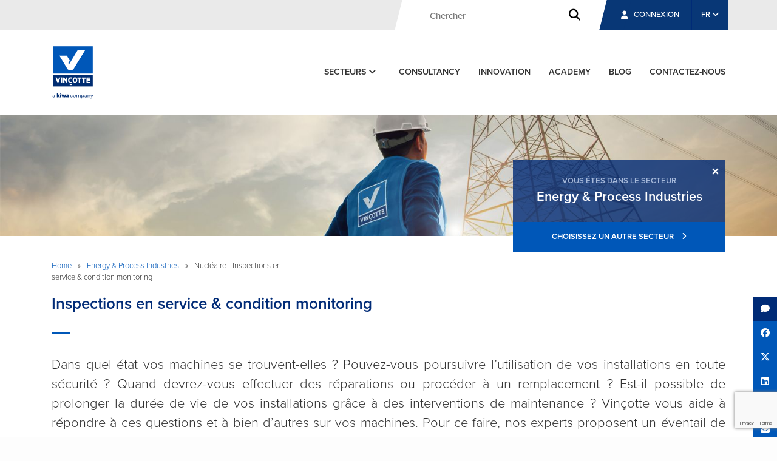

--- FILE ---
content_type: text/html; charset=UTF-8
request_url: https://www.vincotte.be/fr/energy-process-industries/inspections-en-service-condition-monitoring-1
body_size: 13229
content:





    

    

    
    
    
    

    





    

    

    


<!DOCTYPE html>
<html xmlns="http://www.w3.org/1999/xhtml" lang="fr">
<head>

    <!-- ------------------------------------------------- -->
    <!-- | Proudly Crafted By UniWeb - https://uniweb.eu | -->
    <!-- ------------------------------------------------- -->

                    <script src="https://cdn.cookiehub.eu/c2/18bfe27d.js"></script>
        <script type="text/javascript">
        document.addEventListener("DOMContentLoaded", function(event) {
        var cpm = {};
        window.cookiehub.load(cpm);
        });
        </script>
        
            
	<meta charset="utf-8" />
    <meta name="viewport" content="width=device-width, initial-scale=1, shrink-to-fit=no">

        	<link rel="home" href="https://www.vincotte.be/fr/" />

    
    <meta name="viewport" content="width=device-width, initial-scale=1, shrink-to-fit=no">

    <link rel="stylesheet" href="https://www.vincotte.be/assets/tether/dist/css/tether.min.14.css">
    <link rel="stylesheet" href="https://www.vincotte.be/assets/bootstrap/dist/css/bootstrap.min.14.css">
    <link rel="stylesheet" href="https://www.vincotte.be/assets/font-awesome/css/fontawesome.min.14.css">
    <link href="https://www.vincotte.be/assets/font-awesome/css/brands.css" rel="stylesheet" />
    <link href="https://www.vincotte.be/assets/font-awesome/css/solid.css" rel="stylesheet" />
    <link rel="stylesheet" href="https://www.vincotte.be/assets/vincotte/css/animation.14.css">

    <link rel="stylesheet" type="text/css" href="//cdn.jsdelivr.net/npm/slick-carousel@1.8.1/slick/slick.css"/>
    <link rel="stylesheet" href="https://www.vincotte.be/assets/vincotte/css/slick-theme.css">

    <link rel="stylesheet" href="https://www.vincotte.be/assets/vincotte/css/vincotte.14.css">
    <link rel="stylesheet" href="https://www.vincotte.be/assets/vincotte/css/additional-styles.14.css">
    <link rel="stylesheet" href="https://www.vincotte.be/assets/vincotte/css/freeform.css">

    <link rel="stylesheet" href="https://www.vincotte.be/assets/vincotte/css/css-new-styles.css">

        
    
    <script src="https://use.typekit.net/ovw6ffy.js"></script>
    <script>try{Typekit.load({ async: true });}catch(e){}</script>

   <script>

    var translatedLabels = {
        'name' : "Votre nom",
        'email' : "Votre adresse e-mail",
        'email_receiver' : "Adresse e-mail du destinataire"
    }

</script>
    <title>Vincotte - base</title><meta name="generator" content="SEOmatic">
<meta name="referrer" content="no-referrer-when-downgrade">
<meta name="robots" content="all">
<meta content="fr" property="og:locale">
<meta content="en" property="og:locale:alternate">
<meta content="nl" property="og:locale:alternate">
<meta content="Vincotte - base" property="og:site_name">
<meta content="website" property="og:type">
<meta content="https://www.vincotte.be/fr/energy-process-industries/inspections-en-service-condition-monitoring-1" property="og:url">
<meta name="twitter:card" content="summary_large_image">
<meta name="twitter:creator" content="@">
<link href="https://www.vincotte.be/fr/energy-process-industries/inspections-en-service-condition-monitoring-1" rel="canonical">
<link href="https://www.vincotte.be/fr" rel="home">
<link href="https://www.vincotte.be/en/energy-process-industries/in-service-inspections-condition-monitoring" rel="alternate" hreflang="en">
<link href="https://www.vincotte.be/fr/energy-process-industries/inspections-en-service-condition-monitoring-1" rel="alternate" hreflang="fr">
<link href="https://www.vincotte.be/nl/energy-process-industries/inspecties-van-machines-in-werking-en-conditiemonitoring" rel="alternate" hreflang="nl">

    <script type="text/javascript">
        window.csrfTokenName = "CRAFT_CSRF_TOKEN";
        window.csrfTokenValue = "FFuPYp6IRXF36x8AQqoQmtwcLXnzpm_SHsSgTGxtQwNUGIHUXK0E9UECvyOmwHMgLsZpRXebW8DvekJUg8ktoF2cmAdBN3BWH3nCvDnjTao\u003D";
    </script>

            
                                    


    
                <!-- Start of HubSpot Embed Code -->
        <script type="text/javascript" id="hs-script-loader" async defer src="//js-eu1.hs-scripts.com/145516190.js"></script>
        <!-- End of HubSpot Embed Code -->
  
        
        <!-- Global site tag (gtag.js) - Google Analytics -->
            <script async src="https://www.googletagmanager.com/gtag/js"></script>
            <script type="text/plain" data-consent="analytics">
                window.dataLayer = window.dataLayer || [];
                function gtag(){dataLayer.push(arguments);}
                gtag('js', new Date());
                gtag('config', 'UA-217371-38');
            </script>   
        
        
        <!-- Google Tag Manager -->
        <script type="text/plain" data-consent="marketing">(function(w,d,s,l,i){w[l]=w[l]||[];w[l].push({'gtm.start':
                new Date().getTime(),event:'gtm.js'});var f=d.getElementsByTagName(s)[0],
                j=d.createElement(s),dl=l!='dataLayer'?'&l='+l:'';j.async=true;j.src=
                'https://www.googletagmanager.com/gtm.js?id='+i+dl;f.parentNode.insertBefore(j,f);
            })(window,document,'script','dataLayer','GTM-M3RG9WW');</script>
        <!-- End Google Tag Manager -->

        
            
            
            <script>
            window.embeddedChatbotConfig = {
            chatbotId: "4Id9ZQDMVtb7zdwxXOg_t",
            domain: "www.chatbase.co"
            }
            </script>
            <script
            src="https://www.chatbase.co/embed.min.js"
            chatbotId="4Id9ZQDMVtb7zdwxXOg_t"
            domain="www.chatbase.co"
            defer>
        </script>
        
    <title>Vincotte - base</title><meta name="generator" content="SEOmatic">
<meta name="referrer" content="no-referrer-when-downgrade">
<meta name="robots" content="all">
<meta content="fr" property="og:locale">
<meta content="en" property="og:locale:alternate">
<meta content="nl" property="og:locale:alternate">
<meta content="Vincotte - base" property="og:site_name">
<meta content="website" property="og:type">
<meta content="https://www.vincotte.be/fr/energy-process-industries/inspections-en-service-condition-monitoring-1" property="og:url">
<meta name="twitter:card" content="summary_large_image">
<meta name="twitter:creator" content="@">
<link href="https://www.vincotte.be/fr/energy-process-industries/inspections-en-service-condition-monitoring-1" rel="canonical">
<link href="https://www.vincotte.be/fr" rel="home">
<link href="https://www.vincotte.be/en/energy-process-industries/in-service-inspections-condition-monitoring" rel="alternate" hreflang="en">
<link href="https://www.vincotte.be/fr/energy-process-industries/inspections-en-service-condition-monitoring-1" rel="alternate" hreflang="fr">
<link href="https://www.vincotte.be/nl/energy-process-industries/inspecties-van-machines-in-werking-en-conditiemonitoring" rel="alternate" hreflang="nl">

    <style>
    @media (min-width: 768px) {
        .splash-header {
            margin-bottom: 0;
        }

        .splash-list {
            margin-top: 60px;
        }
    }

    .alert-banner {
        background: #0057B8;
        padding: 10px 0;
        text-align: center;
        color: #FFFFFF;
        font-weight: 600;
    }

    .alert-banner a {
        color: #FFFFFF;
        text-decoration: underline;
    }

    .modal button.btn-secondary {
        background: #083776;
    }

    .modal button.btn-secondary:hover {
        background: #083776;
    }
    </style>

</head>

<body>
    
            <!-- Google Tag Manager (noscript) -->
        <noscript><iframe src="https://www.googletagmanager.com/ns.html?id=GTM-M3RG9WW" height="0" width="0" style="display:none;visibility:hidden"></iframe></noscript>
        <!-- End Google Tag Manager (noscript) -->
    
	
    <div class="outer-container">

        
            
    <div class="pre-header">
        <div class="container">
            <div class="tools">
                                    <div id="header-search-form" class="expandable-search-bar">
                        <form class="search " action="https://www.vincotte.be/fr/chercher">
                            <input id="search-bar" type="search" class="search-bar" name="q"
                                   placeholder="Chercher">
                            <button type="submit"><i class="fa fa-search"></i></button>
                        </form>
                    </div>

                    <!--<button id="header-search-toggle" type="button">
                        <i class="fa fa-search"></i>
                    </button>-->
                    <a href="https://portal.vincotte.be" target="_blank" class="my-account"><i
                                class="fa fa-user"
                                aria-hidden="true"></i> Connexion
                    </a>
                
                    


    
        <ul class="language-switch">
            <li class="dropdown">
                <a class="nav-link dropdown-toggle" data-toggle="dropdown" href="#" role="button" aria-haspopup="true" aria-expanded="false">
                    FR <i class="fa fa-angle-down" aria-hidden="true"></i>
                </a>
                <div class="dropdown-menu">
                    
                                                    <a class="dropdown-item" href="https://www.vincotte.be/nl/energy-process-industries/inspecties-van-machines-in-werking-en-conditiemonitoring" onclick="setLocaleCookie('nl')">NL</a>
                        
                    
                        
                    
                                                    <a class="dropdown-item" href="https://www.vincotte.be/en/energy-process-industries/in-service-inspections-condition-monitoring" onclick="setLocaleCookie('en')">EN</a>
                        
                    
                        
                                    </div>
            </li>
        </ul>

    



            </div>
        </div>
    </div>

            

    
    <div class="header">
        <div class="container">
            <div class="row">
                <div class="col-2">
                    <a href="https://www.vincotte.be/fr/">
                         <img src="https://www.vincotte.be/assets/vincotte/images/Vincotte-kiwa-company-RGB-1.svg" class="logo red" alt="Vinçotte - a kiwa company"/>
                    </a>
                </div>

                <div class="nav-tools col-10">
                    <div class="mobile-tools small-only">
                        <a href="#" data-toggle="modal" data-target="#mobile-nav">FR &nbsp;
                            <i class="fa fa-angle-down" aria-hidden="true"></i>
                        </a>
                        <a href="#" data-toggle="modal" data-target="#mobile-nav">
                            <i class="fa fa-bars" aria-hidden="true"></i>
                        </a>
                    </div>
                    <ul class="nav main-nav">
                                                   <li class="nav-item dropdown">
                               <a class="nav-link dropdown-toggle" data-toggle="dropdown" href="#" role="button"
                                  aria-haspopup="true" aria-expanded="false">
                                   Secteurs
                                   <i class="fa fa-angle-down" aria-hidden="true"></i>
                               </a>
                               <div class="dropdown-menu">
                                                                          <a class="dropdown-item" href="https://www.vincotte.be/fr/energy-process-industries"
                                          onclick="setSectorCookie( 50 )">Energy &amp; Process Industries</a>
                                                                          <a class="dropdown-item" href="https://www.vincotte.be/fr/batiments"
                                          onclick="setSectorCookie( 51 )">Bâtiments</a>
                                                                          <a class="dropdown-item" href="https://www.vincotte.be/fr/manufacture-logistique"
                                          onclick="setSectorCookie( 12 )">Manufacture &amp; Logistique</a>
                                                                          <a class="dropdown-item" href="https://www.vincotte.be/fr/radioprotection-controlatom"
                                          onclick="setSectorCookie( 52 )">Radioprotection  - Controlatom</a>
                                                                          <a class="dropdown-item" href="https://www.vincotte.be/fr/certification-alimentaire"
                                          onclick="setSectorCookie( 53 )">Certification alimentaire</a>
                                                                          <a class="dropdown-item" href="https://www.vincotte.be/fr/homologation-de-vehicules"
                                          onclick="setSectorCookie( 54 )">Homologation pour les constructeurs de véhicules</a>
                                                                  </div>
                           </li>

                        
                        
                                                    
                                <li class="nav-item">
                                    <a class="nav-link" href="https://www.vincotte.be/fr/consultancy">
                                        Consultancy
                                    </a>
                                </li>

                            
                            <li class="nav-item">
                                <a class="nav-link" href="https://innovation.vincotte.be/fr/" target="_blank">
                                    Innovation
                                </a>
                            </li>

                            <li class="nav-item">
                                <a class="nav-link" href="https://www.vincotte-academy.be/fr/" target="_blank">
                                    Academy
                                </a>
                            </li>

                            <li class="nav-item">
                                <a class="nav-link" href="https://www.vincotte.be/fr/blog">
                                    Blog
                                </a>
                            </li>


                        
                        <li class="nav-item">
                            <a class="nav-link" href="https://www.vincotte.be/fr/contact">
                                contactez-nous
                            </a>
                        </li>

                    </ul>
                </div>
            </div>
        </div>
    </div>


        <div class="modal fade" id="mobile-nav" tabindex="-1" role="dialog" aria-labelledby="exampleModalLabel"
         aria-hidden="true">
        <div class="modal-dialog" role="document">
            <div class="modal-content">
                <div class="modal-body">
                    <div class="top-tools">

                            


    
        <ul class="language-switch">
            <li class="dropdown">
                <a class="nav-link dropdown-toggle" data-toggle="dropdown" href="#" role="button" aria-haspopup="true" aria-expanded="false">
                    FR <i class="fa fa-angle-down" aria-hidden="true"></i>
                </a>
                <div class="dropdown-menu">
                    
                                                    <a class="dropdown-item" href="https://www.vincotte.be/nl/energy-process-industries/inspecties-van-machines-in-werking-en-conditiemonitoring" onclick="setLocaleCookie('nl')">NL</a>
                        
                    
                        
                    
                                                    <a class="dropdown-item" href="https://www.vincotte.be/en/energy-process-industries/in-service-inspections-condition-monitoring" onclick="setLocaleCookie('en')">EN</a>
                        
                    
                        
                                    </div>
            </li>
        </ul>

    



                        <button type="button" class="close" data-dismiss="modal" aria-label="Close">
                            <i class="fa fa-times" aria-hidden="true"></i>
                        </button>
                    </div>

                    <ul class="nav main-nav">

                        

                                                    <li class="nav-item dropdown">
                                <a class="nav-link dropdown-toggle" data-toggle="collapse" href="#collapseSectors"
                                aria-expanded="false" aria-controls="collapseSectors">Secteurs <i
                                            class="fa fa-angle-down" aria-hidden="true"></i></a>
                                <div class="collapse" id="collapseSectors">
                                    <div class="card card-block">
                                                                                    <a class="dropdown-item" href="https://www.vincotte.be/fr/energy-process-industries"
                                            onclick="setSectorCookie( 50 )">Energy &amp; Process Industries</a>
                                                                                    <a class="dropdown-item" href="https://www.vincotte.be/fr/batiments"
                                            onclick="setSectorCookie( 51 )">Bâtiments</a>
                                                                                    <a class="dropdown-item" href="https://www.vincotte.be/fr/manufacture-logistique"
                                            onclick="setSectorCookie( 12 )">Manufacture &amp; Logistique</a>
                                                                                    <a class="dropdown-item" href="https://www.vincotte.be/fr/radioprotection-controlatom"
                                            onclick="setSectorCookie( 52 )">Radioprotection  - Controlatom</a>
                                                                                    <a class="dropdown-item" href="https://www.vincotte.be/fr/certification-alimentaire"
                                            onclick="setSectorCookie( 53 )">Certification alimentaire</a>
                                                                                    <a class="dropdown-item" href="https://www.vincotte.be/fr/homologation-de-vehicules"
                                            onclick="setSectorCookie( 54 )">Homologation pour les constructeurs de véhicules</a>
                                                                            </div>
                                </div>
                            </li>
                            <li class="nav-item">
                                <a class="nav-link" href="https://www.vincotte.be/fr/blog">
                                    Blog
                                </a>
                            </li>

                        
                        <li class="nav-item">
                            <a class="nav-link" href="https://www.vincotte.be/fr/contact">
                                contactez-nous
                            </a>
                        </li>
                    </ul>

                    
                    <a href="https://www.vincotte.be/fr/chercher" class="nav-search"><i
                                class="fa fa-search" aria-hidden="true"></i> chercher</a>

                    <a href="https://portal.vincotte.be" class="my-account" target="_blank"><i
                                class="fa fa-user" aria-hidden="true"></i> Mon compte</a>

                    
                    <div class="social-media">
                        <ul class="share-buttons">
                            <li>
                                <a href="https://www.facebook.com/sharer/sharer.php?u=&t=" target="_blank"
                                   title="Share on Facebook"
                                   onclick="window.open('https://www.facebook.com/sharer/sharer.php?u=' + encodeURIComponent(document.URL) + '&t=' + encodeURIComponent(document.URL)); return false;"
                                >
                                    <i class="fab fa-facebook" aria-hidden="true"></i>
                                    <span class="sr-only">Share on Facebook</span>
                                </a>
                            </li>
                            <li>
                                <a href="http://www.linkedin.com/shareArticle?mini=true&url=&title=&summary=&source="
                                   target="_blank" title="Share on LinkedIn"
                                   onclick="window.open('http://www.linkedin.com/shareArticle?mini=true&url=' + encodeURIComponent(document.URL) + '&title=' +  encodeURIComponent(document.title)); return false;">
                                    <i class="fab fa-linkedin" aria-hidden="true"></i>
                                    <span class="sr-only">Share on LinkedIn</span>
                                </a>
                            </li>
                        </ul>
                    </div>
                </div>
            </div>
        </div>
    </div>

            <div id="top" class="content-container">

                
    
                <picture class="header-image-main">

                                                                                            

                                        <source media="(min-width: 769px)" srcset="/imager/localfiles/4378122/22019.VINC.banners.hoogspanning.1600x250_353fe568217a4ecd8f2727f818d6534e.jpg 1600w, /imager/localfiles/4378122/22019.VINC.banners.hoogspanning.1600x250_6c0c164bd2b597ee32b68b8b5755bd2e.jpg 1200w, /imager/localfiles/4378122/22019.VINC.banners.hoogspanning.1600x250_d3867277feb154defec9b24a5714fadb.jpg 1000w, /imager/localfiles/4378122/22019.VINC.banners.hoogspanning.1600x250_5ae402c9837860cd6e4f65e304b3a5fa.jpg 800w">
                            
                                                                                            

                                        <source media="(max-width: 768px)" srcset="/imager/localfiles/4378130/22019.VINC.banners.hoogspanning.700x440_616b2c32fb7bb9679ad560fc61635847.jpg 400w, /imager/localfiles/4378130/22019.VINC.banners.hoogspanning.700x440_b07739afa44fd85474d73386aff1972a.jpg 350w, /imager/localfiles/4378130/22019.VINC.banners.hoogspanning.700x440_5f28a37dfffeac17d8504dfc1bc3d34b.jpg 200w">
                            

            
                <img class="img-fluid" src="https://www.vincotte.be/uploads/22019.VINC.banners.hoogspanning.1600x250.jpg" alt="">


            
                                                                                            
                            
        </picture>
    
                <div class="content-block">
                            
    <div class="to-share">
    <div class="top-content condensed">
        <div class="container">
            <div class="picker-container">

                

            <div id="sector-cta" class="slideLeft anim-entrance">
            <div class="you-are-here">
                <button type="button" class="close" aria-label="Close" onclick="close_sector_cta()">
                    <span aria-hidden="true">&times;</span>
                </button>
                <div class="you-are-here-title">
                    Vous êtes dans le secteur
                    <span>Energy &amp; Process Industries</span>
                </div>
                <div class="you-are-here-choose">
                    <a href="#" data-toggle="modal" data-target="#sectorModal">Choisissez un autre secteur <i
                                class="fa fa-angle-right" aria-hidden="true"></i></a>
                </div>
            </div>

            <!-- Modal -->
            <div class="modal fade" id="sectorModal" tabindex="-1" role="dialog" aria-labelledby="exampleModalLabel"
                 aria-hidden="true">
                <div class="modal-dialog" role="document">
                    <div class="modal-content">
                        <div class="modal-header">
                            <button type="button" class="close" data-dismiss="modal" aria-label="Close">
                                <span aria-hidden="true">&times;</span>
                            </button>
                        </div>
                        <div class="modal-body">
                            <div class="sector-here">
                                <div class="sector-here-title">Vous êtes actuellement dans le secteur</div>
                                <div class="modal-title">Energy &amp; Process Industries</div>
                                <div class="sector-here-choose">Choisissez un autre secteur</div>
                            </div>
                                                        <ul>
                                                                    <li><a href="https://www.vincotte.be/fr/batiments"
                                           onclick="setSectorCookie( 51 )">Bâtiments</a><i
                                                class="fa fa-angle-right" aria-hidden="true"></i></li>
                                                                    <li><a href="https://www.vincotte.be/fr/manufacture-logistique"
                                           onclick="setSectorCookie( 12 )">Manufacture &amp; Logistique</a><i
                                                class="fa fa-angle-right" aria-hidden="true"></i></li>
                                                                    <li><a href="https://www.vincotte.be/fr/radioprotection-controlatom"
                                           onclick="setSectorCookie( 52 )">Radioprotection  - Controlatom</a><i
                                                class="fa fa-angle-right" aria-hidden="true"></i></li>
                                                                    <li><a href="https://www.vincotte.be/fr/certification-alimentaire"
                                           onclick="setSectorCookie( 53 )">Certification alimentaire</a><i
                                                class="fa fa-angle-right" aria-hidden="true"></i></li>
                                                                    <li><a href="https://www.vincotte.be/fr/homologation-de-vehicules"
                                           onclick="setSectorCookie( 54 )">Homologation pour les constructeurs de véhicules</a><i
                                                class="fa fa-angle-right" aria-hidden="true"></i></li>
                                                                <div class="clearfix"></div>
                            </ul>
                        </div>
                    </div>
                </div>
            </div>
        </div>

        <script>
            function close_sector_cta(){
                $('#sector-cta').fadeOut();
            }
        </script>

    
                                    <div class="row small-bc">
                                        <div class="col-12 col-lg-6 col-xl-7">
                            <div class="breadcrumbs">

    <a href="https://www.vincotte.be/fr/">Home</a>

                        <span>»</span>

                            <a href="https://www.vincotte.be/fr/energy-process-industries">Energy &amp; Process Industries</a>
            

            
    <span>»</span>

            Nucléaire - Inspections en service &amp; condition monitoring
    
</div>
                        </div>
                    </div>

                    
                    <div class="row">
                        <div class="col-12">
                            <h1>Inspections en service &amp; condition monitoring</h1>
                            <div class="intro" style="margin-bottom: 20px;"><p>Dans quel état vos machines se trouvent-elles ? Pouvez-vous poursuivre l’utilisation de vos installations en toute sécurité ? Quand devrez-vous effectuer des réparations ou procéder à un remplacement ? Est-il possible de prolonger la durée de vie de vos installations grâce à des interventions de maintenance ? Vinçotte vous aide à répondre à ces questions et à bien d’autres sur vos machines. Pour ce faire, nos experts proposent un éventail de services et de techniques, pour une multitude d’installations.</p></div>
                            

                            <div class="vincotte-expandable-content" style="display: none;">
                                                            </div>

                            <div class="vincotte-expandable-content">

                                

                                
                                    <div id="services-container" class="services-container">
                                        <h2>Découvrez nos services :</h2>

                                        <div class="row">
                                            <div class="col-12">
                                                <ul class="services-list">
                                                                                                                                                                        <li class="extendend-info ">
                                                                <a href="https://www.vincotte.be/fr/energy-process-industries/inspections-en-service-condition-monitoring-1/evaluation-de-la-duree-de-vie-residuelle">Évaluation de la durée de vie résiduelle</a>
                                                            </li>
                                                                                                                                                                                                                                <li class="extendend-info ">
                                                                <a href="https://www.vincotte.be/fr/energy-process-industries/inspections-en-service-condition-monitoring-1/fitness-for-service">Fitness for service</a>
                                                            </li>
                                                                                                                                                                                                                                <li class="extendend-info ">
                                                                <a href="https://www.vincotte.be/fr/energy-process-industries/inspections-en-service-condition-monitoring-1/repliques-metallographiques">Analyse des matériaux</a>
                                                            </li>
                                                                                                                                                                                                                                <li class="extendend-info ">
                                                                <a href="https://www.vincotte.be/fr/energy-process-industries/inspections-en-service-condition-monitoring-1/thermographie">Thermographie</a>
                                                            </li>
                                                                                                                                                                                                                                <li class="extendend-info ">
                                                                <a href="https://www.vincotte.be/fr/energy-process-industries/inspections-en-service-condition-monitoring-1/emission-acoustique">Mesures bruit ambiant</a>
                                                            </li>
                                                                                                                                                                                                                                <li class="extendend-info ">
                                                                <a href="https://www.vincotte.be/fr/energy-process-industries/inspections-en-service-condition-monitoring-1/mesures-de-forces-et-tensions-au-moyen-de-jauges">Mesures de forces et tensions au moyen de jauges</a>
                                                            </li>
                                                                                                                                                                                                                                <li class="extendend-info ">
                                                                <a href="https://www.vincotte.be/fr/energy-process-industries/inspections-en-service-condition-monitoring-1/analyse-vibratoire">Analyse vibratoire</a>
                                                            </li>
                                                                                                                                                                                                                                <li class="extendend-info ">
                                                                <a href="https://www.vincotte.be/fr/energy-process-industries/inspections-en-service-condition-monitoring-1/controle-magneto-inductif-de-cables-acmi">Contrôle magnéto­-inductif de câbles (ACMI)</a>
                                                            </li>
                                                                                                                                                                                                                                <li class="extendend-info ">
                                                                <a href="https://www.vincotte.be/fr/energy-process-industries/inspections-en-service-condition-monitoring-1/radiographie-numerique-et-numerisation-de-films">Examen par radiographie numérique et numérisation de films</a>
                                                            </li>
                                                                                                                                                                                                                                <li class="extendend-info ">
                                                                <a href="https://www.vincotte.be/fr/energy-process-industries/inspections-en-service-condition-monitoring-1/methodes-electromagnetiques-et">Méthodes électromagnétiques (ET)</a>
                                                            </li>
                                                                                                                                                                                                                                <li class="extendend-info vincotte-hidden">
                                                                <a href="https://www.vincotte.be/fr/energy-process-industries/inspections-en-service-condition-monitoring-1/endoscopie">Endoscopie - Inspection visuelle distante</a>
                                                            </li>
                                                                                                                                                                                                                                <li class="extendend-info vincotte-hidden">
                                                                <a href="https://www.vincotte.be/fr/energy-process-industries/inspections-en-service-condition-monitoring-1/examen-par-courants-de-foucault-ect">Examen par Courants de Foucault (ECT)</a>
                                                            </li>
                                                                                                                                                                                                                                <li class="extendend-info vincotte-hidden">
                                                                <a href="https://www.vincotte.be/fr/energy-process-industries/inspections-en-service-condition-monitoring-1/tangential-eddy-current-array-teca">Tangential Eddy Current Array (TECA)</a>
                                                            </li>
                                                                                                                                                            </ul>
                                                <div class="extendend-info services-list services-without-content vincotte-hidden ">
                                                    <ul><li>Essais de filtres</li></ul>
                                                </div>
                                            </div>
                                        </div>
                                    </div>

                                    
                                        <button class="btn discover-more" type="button">
                                            Afficher tous les services
                                            <i class="fa fa-angle-down" aria-hidden="true"></i>
                                        </button>

                                    
                                

                            </div>
                        </div>
                    </div>

                                    </div>
                
    <div class="social-share">
        <ul class="share-buttons">
                            <li>
                    <a href="#" onclick="scroll_to_anchor('#contact')"><i class="fa fa-comment" aria-hidden="true"></i></a>
                </li>
                        <li>
    <a href="https://www.facebook.com/sharer/sharer.php?u=&t=" target="_blank" title="Share on Facebook" onclick="window.open('https://www.facebook.com/sharer/sharer.php?u=' + encodeURIComponent(document.URL) + '&t=' + encodeURIComponent(document.URL)); return false;">
        <i class="fa-brands fa-facebook" aria-hidden="true"></i><span class="sr-only">Share on Facebook</span>
    </a>
</li>
<li>
    <a href="https://twitter.com/intent/tweet?source=&text=:%20" target="_blank" title="Tweet" onclick="window.open('https://twitter.com/intent/tweet?text=' + encodeURIComponent(document.title) + ':%20' + encodeURIComponent(document.URL)); return false;">
        <i class="fa-brands fa-x-twitter"></i><span class="sr-only">Tweet</span>
    </a>
</li>
<li>
    <a href="http://www.linkedin.com/shareArticle?mini=true&url=&title=&summary=&source=" target="_blank" title="Share on LinkedIn" onclick="window.open('http://www.linkedin.com/shareArticle?mini=true&url=' + encodeURIComponent(document.URL) + '&title=' +  encodeURIComponent(document.title)); return false;">
        <i class="fa-brands fa-linkedin" aria-hidden="true"></i><span class="sr-only">Share on LinkedIn</span>
    </a>
</li>            <li>
                                    <a href="javascript:window.print()"><i class="fa fa-print" aria-hidden="true"></i></a>
                            </li>
            <li>
                <a href="" data-toggle="modal" data-target="#shareModal">
                    <i class="fa fa-envelope" aria-hidden="true"></i>
                    <span class="sr-only">Send email</span>
                </a>
            </li>
        </ul>
    </div>

    <!-- Modal -->
    <div class="modal fade" id="shareModal" tabindex="-1" role="dialog" aria-labelledby="exampleModalLabel"
         aria-hidden="true">
        <div class="modal-dialog" role="document">
            <div class="modal-content">
                <div class="modal-header">
                    <button type="button" class="close" data-dismiss="modal" aria-label="Close">
                        <span aria-hidden="true">&times;</span>
                    </button>
                </div>
                <div class="modal-body">
                    <div class="initial-content">
                        <div class="modal-title">Souhaitez-vous partager cette page ?</div>
                        <script src="https://www.google.com/recaptcha/api.js?render=6LcXpjsrAAAAAJ602VTuK3S-5xI_Jbo3GdCUrH-b"></script>
                        <form action="" id="social-share-form" method="post" accept-charset="UTF-8">
                            <input type="hidden" name="CRAFT_CSRF_TOKEN" value="FFuPYp6IRXF36x8AQqoQmtwcLXnzpm_SHsSgTGxtQwNUGIHUXK0E9UECvyOmwHMgLsZpRXebW8DvekJUg8ktoF2cmAdBN3BWH3nCvDnjTao=">
                            <div class="fields-container">
                                <input type="hidden" name="action" value="/vincotte/share/send-share-email">
                                <input type="hidden" name="entry" value="1128">
                                <input type="hidden" name="language" value="fr">
                                <input type="hidden" name="site" value="2">
                                <input required class="form-control name" name="senderName" id="ss_senderName"
                                       placeholder="Votre nom" type="text">
                                <input required class="form-control sender" name="senderEmail" id="ss_senderEmail"
                                       placeholder="Votre adresse e-mail" type="email">
                                <input required class="form-control recipient" name="recipient_1"
                                       placeholder="Adresse e-mail du destinataire" type="email">
                            </div>
                            <button id="add-recipient"><i class="fa fa-plus-square"
                                                          aria-hidden="true"></i> ajouter une autre adresse e-mail
                            </button>
                            <div class="clearfix"></div>
                            <button type="submit" id="share-page">Partager cette page<i
                                        class="fa fa-angle-right" aria-hidden="true"></i></button>
                        </form>
                        <div class="small-grey">
                            Ou partager cette page sur les médias sociaux
                        </div>
                        <ul class="share-buttons"><li>
    <a href="https://www.facebook.com/sharer/sharer.php?u=&t=" target="_blank" title="Share on Facebook" onclick="window.open('https://www.facebook.com/sharer/sharer.php?u=' + encodeURIComponent(document.URL) + '&t=' + encodeURIComponent(document.URL)); return false;">
        <i class="fa-brands fa-facebook" aria-hidden="true"></i><span class="sr-only">Share on Facebook</span>
    </a>
</li>
<li>
    <a href="https://twitter.com/intent/tweet?source=&text=:%20" target="_blank" title="Tweet" onclick="window.open('https://twitter.com/intent/tweet?text=' + encodeURIComponent(document.title) + ':%20' + encodeURIComponent(document.URL)); return false;">
        <i class="fa-brands fa-x-twitter"></i><span class="sr-only">Tweet</span>
    </a>
</li>
<li>
    <a href="http://www.linkedin.com/shareArticle?mini=true&url=&title=&summary=&source=" target="_blank" title="Share on LinkedIn" onclick="window.open('http://www.linkedin.com/shareArticle?mini=true&url=' + encodeURIComponent(document.URL) + '&title=' +  encodeURIComponent(document.title)); return false;">
        <i class="fa-brands fa-linkedin" aria-hidden="true"></i><span class="sr-only">Share on LinkedIn</span>
    </a>
</li></ul>
                    </div>
                    <div class="confirmed vincotte-hidden">
                        <div class="modal-title">La page a été partagée avec succès.</div>
                    </div>
                </div>
            </div>
        </div>
    </div>

            </div>
        </div>

                    <div class="inline-form">
                <div class="container">
                    <div class="row">
                        <div class="col-12 col-lg-12 margin-auto">
                            <div id="contact" class="service-form">
                                <h2>Cette solution vous intéresse? Contactez-nous!</h2>
                                    <style>
        .contact-options .contact-option {
            border-right: 1px solid #EAEAEA !important;
            border-bottom: 1px solid #EAEAEA !important;
        }

        .contact-options .contact-option:nth-child(5) {
            border-right: 1px solid #EAEAEA !important;
            border-bottom: 1px solid #EAEAEA !important;
        }

        .contact-options .contact-option:hover {
            background: #FFFFFF !important;
        }
    </style>

            <div class="contact-start">
            <div class="container">
                <div class="row">
                    <div class="col-12">
                        <h1>Contact</h1>
                        <p class="intro">Posez votre question directement à l’équipe spécialisée de votre secteur. Vous pouvez également nous joindre par téléphone au 02/674.57.11.</p>
                    </div>
                </div>

                                    <div class="row contact-options">
                                                    <div class="col-12 col-md-3 contact-option">
                                <img src="https://www.vincotte.be/uploads/Offre-button-2.jpg" alt="Offre button 2" class="img-fluid">

                                <p>Besoin d'informations ou d'un prix ?</p>

                                
                                                                    <a href="https://www.vincotte.be/fr/formulaires/offre" class="btn primary blue">
                                        Demander une offre
                                        <i class="fa fa-angle-right" aria-hidden="true"></i>
                                    </a>
                                
                            </div>

                                                    <div class="col-12 col-md-3 contact-option">
                                <img src="https://www.vincotte.be/uploads/RDV-button-2.jpg" alt="RDV button 2" class="img-fluid">

                                <p>Vous souhaitez prendre RDV ?</p>

                                
                                                                    <a href="https://www.vincotte.be/fr/formulaires/demande-de-rdv" class="btn primary blue">
                                        Demander un rendez-vous
                                        <i class="fa fa-angle-right" aria-hidden="true"></i>
                                    </a>
                                
                            </div>

                                                    <div class="col-12 col-md-3 contact-option">
                                <img src="https://www.vincotte.be/uploads/Planning-button-2.jpg" alt="Planning button 2" class="img-fluid">

                                <p>Vous souhaitez modifier un rendez-vous ?</p>

                                
                                                                    <a href="https://www.vincotte.be/fr/formulaires/planning-rdv" class="btn primary blue">
                                        Modifier un rendez-vous
                                        <i class="fa fa-angle-right" aria-hidden="true"></i>
                                    </a>
                                
                            </div>

                                                    <div class="col-12 col-md-3 contact-option">
                                <img src="https://www.vincotte.be/uploads/Customercare-button-2.jpg" alt="Customercare button 2" class="img-fluid">

                                <p>Besoin d'infos sur une facture, un rapport,... ?</p>

                                
                                                                    <a href="https://www.vincotte.be/fr/formulaires/customer-care" class="btn primary blue">
                                        Contacter le service clientèle
                                        <i class="fa fa-angle-right" aria-hidden="true"></i>
                                    </a>
                                
                            </div>

                                                    <div class="col-12 col-md-3 contact-option">
                                <img src="https://www.vincotte.be/uploads/Compliment-button-2.jpg" alt="Compliment button 2" class="img-fluid">

                                <p>Vous êtes satisfait.e ?</p>

                                
                                                                    <a href="https://www.vincotte.be/fr/formulaires/compliment-1" class="btn primary blue">
                                        Faire un compliment
                                        <i class="fa fa-angle-right" aria-hidden="true"></i>
                                    </a>
                                
                            </div>

                                                    <div class="col-12 col-md-3 contact-option">
                                <img src="https://www.vincotte.be/uploads/Plainte-button-2.jpg" alt="Plainte button 2" class="img-fluid">

                                <p>Vous n'êtes pas satisfait.e ?</p>

                                
                                                                    <a href="https://www.vincotte.be/fr/formulaires/plainte" class="btn primary blue">
                                        Déposer une plainte
                                        <i class="fa fa-angle-right" aria-hidden="true"></i>
                                    </a>
                                
                            </div>

                                                    <div class="col-12 col-md-3 contact-option">
                                <img src="https://www.vincotte.be/uploads/Autre-button-2.jpg" alt="Autre button 2" class="img-fluid">

                                <p>Vous n'avez pas trouvé ce que vous cherchez ?</p>

                                
                                                                    <a href="https://www.vincotte.be/fr/formulaires/autres-questions" class="btn primary blue">
                                        Autres services
                                        <i class="fa fa-angle-right" aria-hidden="true"></i>
                                    </a>
                                
                            </div>

                                                    <!--<div class="col-12 col-md-3 contact-option">
                                <img src="https://www.vincotte.be/uploads/jobs-button-2.jpg" alt="vinçotte jobs" class="img-fluid">
                                <p>Postuler?</p>

                                <a href="https://www.vincotte-jobs.be/fr/contact" class="btn primary blue" target="_blank">
                                    Travailler chez Vinçotte
                                    <i class="fa fa-angle-right" aria-hidden="true"></i>
                                </a>
                            </div>-->
                    </div>
                            </div>
        </div>  
                                </div>
                        </div>
                    </div>
                </div>
            </div>
        
        




                <div class="news-block white">

                    
                                            
        
                                                    
                <div class="container">
            <div class="row title-tools">
                <div class="col-12 col-md-7  col-lg-5">
                    <h2>Blog d’information Vinçotte </h2>
                    <div class="h2-legend">Suivez notre blog et restez au courant !</div>
                </div>
                <div class="col-12 col-md-5  col-lg-7">
                    <div class="section-tools">

                                                    <a href="https://www.vincotte.be/fr/blog" class="action-link"><i class="fa fa-bars" aria-hidden="true"></i> Lire toutes les publications</a>
                        
                    </div>
                </div>
            </div>

                            <div class="row news-row">
                    <div class="col-12">
                        <div class="news-item">


                            <a href="https://www.vincotte.be/fr/blog/vincotte-et-skyebase-les-drones-au-cœur-de-linnovation-dans-maintworld-magazine">
                                <div class="news-image">
                                                                                                                                    <picture>

                                                                                                                                                                                                                                        
                                                                                                <source media="(min-width: 769px)" srcset="/imager/localfiles/8323956/maintenanceworld220x220_1d6b4989bf9c8e386edd205271839b99.jpg 220w, /imager/localfiles/8323956/maintenanceworld220x220_905a32f077cde75e59ae4f0bd185c8e7.jpg 150w">
                                                                                    
                                                                                                                                                                                                                                        
                                                                                                <source media="(max-width: 768px)" srcset="/imager/localfiles/8323957/maintenanceworld350x220_b07739afa44fd85474d73386aff1972a.jpg 350w, /imager/localfiles/8323957/maintenanceworld350x220_5f28a37dfffeac17d8504dfc1bc3d34b.jpg 200w">
                                                                                    
                                        <img class="img-fluid" src="https://www.vincotte.be/uploads/maintenanceworld220x220.jpg" alt="">
                                    </picture>

                                                                </div>
                            </a>

                            <div class="news-content">
                                <div class="news-date">déc.<span>12</span></div>
                                <div class="blog-title"><a href="https://www.vincotte.be/fr/blog/vincotte-et-skyebase-les-drones-au-cœur-de-linnovation-dans-maintworld-magazine">Vinçotte et SkyeBase : les drones au cœur de l&#039;innovation dans MaintWorld Magazine</a></div>
                                <div class="tags">

                                    <i class="fa fa-tags" aria-hidden="true"></i>
                                                                        <a href="https://www.vincotte.be/fr/blog?type=77">Actualités</a>
                                                                        ,
                                                                                                            <a href="https://www.vincotte.be/fr/blog?type=79">Média</a>
                                                                        
                                </div>
                                <p></p>
<p>Notre expertise commune dans le domaine des inspections industrielles a attiré l'attention du magazine de référence MaintWorld Magazine !</p>
<p></p>
                                <a href="https://www.vincotte.be/fr/blog/vincotte-et-skyebase-les-drones-au-cœur-de-linnovation-dans-maintworld-magazine" class="readmore">
                                    Cliquez ici pour en savoir plus
                                    <i class="fa fa-angle-right" aria-hidden="true"></i>
                                </a>
                                <div class="clearfix"></div>
                            </div>
                            <div class="clearfix"></div>
                        </div>
                    </div>
                </div>
                            <div class="row news-row">
                    <div class="col-12">
                        <div class="news-item">


                            <a href="https://www.vincotte.be/fr/blog/vincotte-et-bureau-veritas-group-signent-un-accord-de-collaboration">
                                <div class="news-image">
                                                                                                                                    <picture>

                                                                                                                                                                                                                                        
                                                                                                <source media="(min-width: 769px)" srcset="/imager/localfiles/8322674/wne-veritas220x220_1d6b4989bf9c8e386edd205271839b99.jpg 220w, /imager/localfiles/8322674/wne-veritas220x220_905a32f077cde75e59ae4f0bd185c8e7.jpg 150w">
                                                                                    
                                                                                                                                                                                                                                        
                                                                                                <source media="(max-width: 768px)" srcset="/imager/localfiles/8322676/wne-veritas350x220_b07739afa44fd85474d73386aff1972a.jpg 350w, /imager/localfiles/8322676/wne-veritas350x220_5f28a37dfffeac17d8504dfc1bc3d34b.jpg 200w">
                                                                                    
                                        <img class="img-fluid" src="https://www.vincotte.be/uploads/wne-veritas220x220.jpg" alt="">
                                    </picture>

                                                                </div>
                            </a>

                            <div class="news-content">
                                <div class="news-date">nov.<span>27</span></div>
                                <div class="blog-title"><a href="https://www.vincotte.be/fr/blog/vincotte-et-bureau-veritas-group-signent-un-accord-de-collaboration">Vinçotte et Bureau Veritas Group signent un accord de collaboration</a></div>
                                <div class="tags">

                                    <i class="fa fa-tags" aria-hidden="true"></i>
                                                                        <a href="https://www.vincotte.be/fr/blog?type=77">Actualités</a>
                                                                        ,
                                                                                                            <a href="https://www.vincotte.be/fr/blog?type=79">Média</a>
                                                                        
                                </div>
                                <p>Cet accord établit un cadre pour de futurs partenariats dans le secteur nucléaire.</p>
                                <a href="https://www.vincotte.be/fr/blog/vincotte-et-bureau-veritas-group-signent-un-accord-de-collaboration" class="readmore">
                                    Cliquez ici pour en savoir plus
                                    <i class="fa fa-angle-right" aria-hidden="true"></i>
                                </a>
                                <div class="clearfix"></div>
                            </div>
                            <div class="clearfix"></div>
                        </div>
                    </div>
                </div>
                            <div class="row news-row">
                    <div class="col-12">
                        <div class="news-item">


                            <a href="https://www.vincotte.be/fr/blog/rejoignez-nous-au-seminaire-eemua-storage-tank-seminar-a-ridderkerk">
                                <div class="news-image">
                                                                                                                                    <picture>

                                                                                                                                                                                                                                        
                                                                                                <source media="(min-width: 769px)" srcset="/imager/localfiles/8320654/eemua_ridderkerk220x220_1d6b4989bf9c8e386edd205271839b99.jpg 220w, /imager/localfiles/8320654/eemua_ridderkerk220x220_905a32f077cde75e59ae4f0bd185c8e7.jpg 150w">
                                                                                    
                                                                                                                                                                                                                                        
                                                                                                <source media="(max-width: 768px)" srcset="/imager/localfiles/8320656/eemua_ridderkerk350x220_b07739afa44fd85474d73386aff1972a.jpg 350w, /imager/localfiles/8320656/eemua_ridderkerk350x220_5f28a37dfffeac17d8504dfc1bc3d34b.jpg 200w">
                                                                                    
                                        <img class="img-fluid" src="https://www.vincotte.be/uploads/eemua_ridderkerk220x220.jpg" alt="">
                                    </picture>

                                                                </div>
                            </a>

                            <div class="news-content">
                                <div class="news-date">nov.<span>20</span></div>
                                <div class="blog-title"><a href="https://www.vincotte.be/fr/blog/rejoignez-nous-au-seminaire-eemua-storage-tank-seminar-a-ridderkerk">Rejoignez-nous au séminaire EEMUA Storage Tank Seminar à Ridderkerk (Pays-Bas)</a></div>
                                <div class="tags">

                                    <i class="fa fa-tags" aria-hidden="true"></i>
                                                                        <a href="https://www.vincotte.be/fr/blog?type=77">Actualités</a>
                                                                        ,
                                                                                                            <a href="https://www.vincotte.be/fr/blog?type=78">Evénements</a>
                                                                        
                                </div>
                                <p></p>
<p>Le 27 novembre, nous serons à Ridderkerk, aux Pays-Bas, pour le séminaire annuel EEMUA Storage Tanks Seminar.</p>
<p></p>
                                <a href="https://www.vincotte.be/fr/blog/rejoignez-nous-au-seminaire-eemua-storage-tank-seminar-a-ridderkerk" class="readmore">
                                    Cliquez ici pour en savoir plus
                                    <i class="fa fa-angle-right" aria-hidden="true"></i>
                                </a>
                                <div class="clearfix"></div>
                            </div>
                            <div class="clearfix"></div>
                        </div>
                    </div>
                </div>
                            <div class="row news-row">
                    <div class="col-12">
                        <div class="news-item">


                            <a href="https://www.vincotte.be/fr/blog/de-la-securite-industrielle-a-la-confiance-numerique-dans-les-coulisses-dequans-digital">
                                <div class="news-image">
                                                                                                                                    <picture>

                                                                                                                                                                                                                                        
                                                                                                <source media="(min-width: 769px)" srcset="/imager/localfiles/8320414/equans_cybersec220x220_1d6b4989bf9c8e386edd205271839b99.jpg 220w, /imager/localfiles/8320414/equans_cybersec220x220_905a32f077cde75e59ae4f0bd185c8e7.jpg 150w">
                                                                                    
                                                                                                                                                                                                                                        
                                                                                                <source media="(max-width: 768px)" srcset="/imager/localfiles/8320416/equans_cybersec350x220_b07739afa44fd85474d73386aff1972a.jpg 350w, /imager/localfiles/8320416/equans_cybersec350x220_5f28a37dfffeac17d8504dfc1bc3d34b.jpg 200w">
                                                                                    
                                        <img class="img-fluid" src="https://www.vincotte.be/uploads/equans_cybersec220x220.jpg" alt="">
                                    </picture>

                                                                </div>
                            </a>

                            <div class="news-content">
                                <div class="news-date">nov.<span>19</span></div>
                                <div class="blog-title"><a href="https://www.vincotte.be/fr/blog/de-la-securite-industrielle-a-la-confiance-numerique-dans-les-coulisses-dequans-digital">De la sécurité industrielle à la confiance numérique : dans les coulisses d&#039;Equans Digital</a></div>
                                <div class="tags">

                                    <i class="fa fa-tags" aria-hidden="true"></i>
                                                                        <a href="https://www.vincotte.be/fr/blog?type=77">Actualités</a>
                                                                        ,
                                                                                                            <a href="https://www.vincotte.be/fr/blog?type=81">Solutions</a>
                                                                        
                                </div>
                                <p>Equans Digital privilégie le numérique, mais reste profondément ancré dans le monde réel des opérations</p>
                                <a href="https://www.vincotte.be/fr/blog/de-la-securite-industrielle-a-la-confiance-numerique-dans-les-coulisses-dequans-digital" class="readmore">
                                    Cliquez ici pour en savoir plus
                                    <i class="fa fa-angle-right" aria-hidden="true"></i>
                                </a>
                                <div class="clearfix"></div>
                            </div>
                            <div class="clearfix"></div>
                        </div>
                    </div>
                </div>
                            <div class="row news-row">
                    <div class="col-12">
                        <div class="news-item">


                            <a href="https://www.vincotte.be/fr/blog/pourquoi-le-controle-vca-de-vos-petits-outils-electriques-est-crucial">
                                <div class="news-image">
                                                                                                                                    <picture>

                                                                                                                                                                                                                                        
                                                                                                <source media="(min-width: 769px)" srcset="/imager/localfiles/8316456/vca-digitags220x220_2025-11-04-151920_wfwd_1d6b4989bf9c8e386edd205271839b99.jpg 220w, /imager/localfiles/8316456/vca-digitags220x220_2025-11-04-151920_wfwd_905a32f077cde75e59ae4f0bd185c8e7.jpg 150w">
                                                                                    
                                                                                                                                                                                                                                        
                                                                                                <source media="(max-width: 768px)" srcset="/imager/localfiles/8316453/vca-digitags350x220_b07739afa44fd85474d73386aff1972a.jpg 350w, /imager/localfiles/8316453/vca-digitags350x220_5f28a37dfffeac17d8504dfc1bc3d34b.jpg 200w">
                                                                                    
                                        <img class="img-fluid" src="https://www.vincotte.be/uploads/vca-digitags220x220_2025-11-04-151920_wfwd.jpg" alt="">
                                    </picture>

                                                                </div>
                            </a>

                            <div class="news-content">
                                <div class="news-date">nov.<span>04</span></div>
                                <div class="blog-title"><a href="https://www.vincotte.be/fr/blog/pourquoi-le-controle-vca-de-vos-petits-outils-electriques-est-crucial">Pourquoi le contrôle VCA de vos petits outils électriques est crucial</a></div>
                                <div class="tags">

                                    <i class="fa fa-tags" aria-hidden="true"></i>
                                                                        <a href="https://www.vincotte.be/fr/blog?type=81">Solutions</a>
                                                                        
                                </div>
                                <p>Ce qui commence par un petit défaut peut tôt ou tard se transformer en une situation dangereuse</p>
                                <a href="https://www.vincotte.be/fr/blog/pourquoi-le-controle-vca-de-vos-petits-outils-electriques-est-crucial" class="readmore">
                                    Cliquez ici pour en savoir plus
                                    <i class="fa fa-angle-right" aria-hidden="true"></i>
                                </a>
                                <div class="clearfix"></div>
                            </div>
                            <div class="clearfix"></div>
                        </div>
                    </div>
                </div>
                            <div class="row news-row">
                    <div class="col-12">
                        <div class="news-item">


                            <a href="https://www.vincotte.be/fr/blog/pourquoi-votre-entreprise-a-besoin-de-la-certification-vca">
                                <div class="news-image">
                                                                                                                                    <picture>

                                                                                                                                                                                                                                        
                                                                                                <source media="(min-width: 769px)" srcset="/imager/localfiles/8315140/vca220x220_1d6b4989bf9c8e386edd205271839b99.jpg 220w, /imager/localfiles/8315140/vca220x220_905a32f077cde75e59ae4f0bd185c8e7.jpg 150w">
                                                                                    
                                                                                                                                                                                                                                        
                                                                                                <source media="(max-width: 768px)" srcset="/imager/localfiles/8315142/vca350x220_b07739afa44fd85474d73386aff1972a.jpg 350w, /imager/localfiles/8315142/vca350x220_5f28a37dfffeac17d8504dfc1bc3d34b.jpg 200w">
                                                                                    
                                        <img class="img-fluid" src="https://www.vincotte.be/uploads/vca220x220.jpg" alt="">
                                    </picture>

                                                                </div>
                            </a>

                            <div class="news-content">
                                <div class="news-date">oct.<span>23</span></div>
                                <div class="blog-title"><a href="https://www.vincotte.be/fr/blog/pourquoi-votre-entreprise-a-besoin-de-la-certification-vca">Pourquoi votre entreprise a besoin de la certification VCA</a></div>
                                <div class="tags">

                                    <i class="fa fa-tags" aria-hidden="true"></i>
                                                                        <a href="https://www.vincotte.be/fr/blog?type=81">Solutions</a>
                                                                        
                                </div>
                                <p></p>
<p>Dans les secteurs à risque tels que la construction métallique, le nettoyage industriel et la pétrochimie, il est essentiel de protéger vos employés et vous-même.</p>
<p></p>
                                <a href="https://www.vincotte.be/fr/blog/pourquoi-votre-entreprise-a-besoin-de-la-certification-vca" class="readmore">
                                    Cliquez ici pour en savoir plus
                                    <i class="fa fa-angle-right" aria-hidden="true"></i>
                                </a>
                                <div class="clearfix"></div>
                            </div>
                            <div class="clearfix"></div>
                        </div>
                    </div>
                </div>
                            <div class="row news-row">
                    <div class="col-12">
                        <div class="news-item">


                            <a href="https://www.vincotte.be/fr/blog/nous-serons-presents-a-la-sprint-robotics-world-conference-a-amsterdam">
                                <div class="news-image">
                                                                                                                                    <picture>

                                                                                                                                                                                                                                        
                                                                                                <source media="(min-width: 769px)" srcset="/imager/localfiles/8306466/sprint-robotics2025-220x220_1d6b4989bf9c8e386edd205271839b99.jpg 220w, /imager/localfiles/8306466/sprint-robotics2025-220x220_905a32f077cde75e59ae4f0bd185c8e7.jpg 150w">
                                                                                    
                                                                                                                                                                                                                                        
                                                                                                <source media="(max-width: 768px)" srcset="/imager/localfiles/8306467/sprint-robotics2025-350x220_b07739afa44fd85474d73386aff1972a.jpg 350w, /imager/localfiles/8306467/sprint-robotics2025-350x220_5f28a37dfffeac17d8504dfc1bc3d34b.jpg 200w">
                                                                                    
                                        <img class="img-fluid" src="https://www.vincotte.be/uploads/sprint-robotics2025-220x220.jpg" alt="">
                                    </picture>

                                                                </div>
                            </a>

                            <div class="news-content">
                                <div class="news-date">oct.<span>10</span></div>
                                <div class="blog-title"><a href="https://www.vincotte.be/fr/blog/nous-serons-presents-a-la-sprint-robotics-world-conference-a-amsterdam">Nous serons présents à la SPRINT Robotics World Conference à Amsterdam</a></div>
                                <div class="tags">

                                    <i class="fa fa-tags" aria-hidden="true"></i>
                                                                        <a href="https://www.vincotte.be/fr/blog?type=78">Evénements</a>
                                                                        ,
                                                                                                            <a href="https://www.vincotte.be/fr/blog?type=81">Solutions</a>
                                                                        
                                </div>
                                <p></p>
<p>Du 20 au 22 octobre, vous pourrez nous retrouver au Rai à Amsterdam.</p>
<p></p>
                                <a href="https://www.vincotte.be/fr/blog/nous-serons-presents-a-la-sprint-robotics-world-conference-a-amsterdam" class="readmore">
                                    Cliquez ici pour en savoir plus
                                    <i class="fa fa-angle-right" aria-hidden="true"></i>
                                </a>
                                <div class="clearfix"></div>
                            </div>
                            <div class="clearfix"></div>
                        </div>
                    </div>
                </div>
                            <div class="row news-row">
                    <div class="col-12">
                        <div class="news-item">


                            <a href="https://www.vincotte.be/fr/blog/application-ut-avec-des-drones-pour-les-inspections-de-reservoirs-et-de-sites">
                                <div class="news-image">
                                                                                                                                    <picture>

                                                                                                                                                                                                                                        
                                                                                                <source media="(min-width: 769px)" srcset="/imager/localfiles/8303511/UT_drone_220x220_1d6b4989bf9c8e386edd205271839b99.jpg 220w, /imager/localfiles/8303511/UT_drone_220x220_905a32f077cde75e59ae4f0bd185c8e7.jpg 150w">
                                                                                    
                                                                                                                                                                                                                                        
                                                                                                <source media="(max-width: 768px)" srcset="/imager/localfiles/8303512/UT-drone_350x220_b07739afa44fd85474d73386aff1972a.jpg 350w, /imager/localfiles/8303512/UT-drone_350x220_5f28a37dfffeac17d8504dfc1bc3d34b.jpg 200w">
                                                                                    
                                        <img class="img-fluid" src="https://www.vincotte.be/uploads/UT_drone_220x220.jpg" alt="">
                                    </picture>

                                                                </div>
                            </a>

                            <div class="news-content">
                                <div class="news-date">sept.<span>23</span></div>
                                <div class="blog-title"><a href="https://www.vincotte.be/fr/blog/application-ut-avec-des-drones-pour-les-inspections-de-reservoirs-et-de-sites">Application UT avec des drones pour les inspections de réservoirs et de sites</a></div>
                                <div class="tags">

                                    <i class="fa fa-tags" aria-hidden="true"></i>
                                                                        <a href="https://www.vincotte.be/fr/blog?type=81">Solutions</a>
                                                                        
                                </div>
                                <p>L'application UT (Ultrasonic Testing) des drones permet d'inspecter plus rapidement et plus fréquemment les parois et les toits des réservoirs, qu'ils soient fixes ou flottants.</p>
                                <a href="https://www.vincotte.be/fr/blog/application-ut-avec-des-drones-pour-les-inspections-de-reservoirs-et-de-sites" class="readmore">
                                    Cliquez ici pour en savoir plus
                                    <i class="fa fa-angle-right" aria-hidden="true"></i>
                                </a>
                                <div class="clearfix"></div>
                            </div>
                            <div class="clearfix"></div>
                        </div>
                    </div>
                </div>
                            <div class="row news-row">
                    <div class="col-12">
                        <div class="news-item">


                            <a href="https://www.vincotte.be/fr/blog/levenement-progress-reveal-de-hydro-team">
                                <div class="news-image">
                                                                                                                                    <picture>

                                                                                                                                                                                                                                        
                                                                                                <source media="(min-width: 769px)" srcset="/imager/localfiles/8303101/hydroteam_car_220x220_1d6b4989bf9c8e386edd205271839b99.jpg 220w, /imager/localfiles/8303101/hydroteam_car_220x220_905a32f077cde75e59ae4f0bd185c8e7.jpg 150w">
                                                                                    
                                                                                                                                                                                                                                        
                                                                                                <source media="(max-width: 768px)" srcset="/imager/localfiles/8303102/hydroteam_car_350x220_b07739afa44fd85474d73386aff1972a.jpg 350w, /imager/localfiles/8303102/hydroteam_car_350x220_5f28a37dfffeac17d8504dfc1bc3d34b.jpg 200w">
                                                                                    
                                        <img class="img-fluid" src="https://www.vincotte.be/uploads/hydroteam_car_220x220.jpg" alt="">
                                    </picture>

                                                                </div>
                            </a>

                            <div class="news-content">
                                <div class="news-date">sept.<span>18</span></div>
                                <div class="blog-title"><a href="https://www.vincotte.be/fr/blog/levenement-progress-reveal-de-hydro-team">L&#039;événement Progress Reveal de Hydro-Team</a></div>
                                <div class="tags">

                                    <i class="fa fa-tags" aria-hidden="true"></i>
                                                                        <a href="https://www.vincotte.be/fr/blog?type=77">Actualités</a>
                                                                        ,
                                                                                                            <a href="https://www.vincotte.be/fr/blog?type=78">Evénements</a>
                                                                        ,
                                                                                                            <a href="https://www.vincotte.be/fr/blog?type=81">Solutions</a>
                                                                        
                                </div>
                                <p></p>
<p>La semaine dernière, nous étions présents à l'événement Progress Reveal organisé par Hydro Team à Louvain.</p>
<p></p>
                                <a href="https://www.vincotte.be/fr/blog/levenement-progress-reveal-de-hydro-team" class="readmore">
                                    Cliquez ici pour en savoir plus
                                    <i class="fa fa-angle-right" aria-hidden="true"></i>
                                </a>
                                <div class="clearfix"></div>
                            </div>
                            <div class="clearfix"></div>
                        </div>
                    </div>
                </div>
                            <div class="row news-row">
                    <div class="col-12">
                        <div class="news-item">


                            <a href="https://www.vincotte.be/fr/blog/vincotte-contribue-a-lavenir-de-lenergie-au-sein-de-lalliance-europeenne-pour-les-smr">
                                <div class="news-image">
                                                                                                                                    <picture>

                                                                                                                                                                                                                                        
                                                                                                <source media="(min-width: 769px)" srcset="/imager/localfiles/8300960/nuclear_alliance220x220_1d6b4989bf9c8e386edd205271839b99.jpg 220w, /imager/localfiles/8300960/nuclear_alliance220x220_905a32f077cde75e59ae4f0bd185c8e7.jpg 150w">
                                                                                    
                                                                                                                                                                                                                                        
                                                                                                <source media="(max-width: 768px)" srcset="/imager/localfiles/8300961/nuclear_alliance350x220_b07739afa44fd85474d73386aff1972a.jpg 350w, /imager/localfiles/8300961/nuclear_alliance350x220_5f28a37dfffeac17d8504dfc1bc3d34b.jpg 200w">
                                                                                    
                                        <img class="img-fluid" src="https://www.vincotte.be/uploads/nuclear_alliance220x220.jpg" alt="">
                                    </picture>

                                                                </div>
                            </a>

                            <div class="news-content">
                                <div class="news-date">sept.<span>03</span></div>
                                <div class="blog-title"><a href="https://www.vincotte.be/fr/blog/vincotte-contribue-a-lavenir-de-lenergie-au-sein-de-lalliance-europeenne-pour-les-smr">Vinçotte contribue à l&#039;avenir de l&#039;énergie au sein de l&#039;Alliance européenne pour les SMR</a></div>
                                <div class="tags">

                                    <i class="fa fa-tags" aria-hidden="true"></i>
                                                                        <a href="https://www.vincotte.be/fr/blog?type=77">Actualités</a>
                                                                        ,
                                                                                                            <a href="https://www.vincotte.be/fr/blog?type=78">Evénements</a>
                                                                        ,
                                                                                                            <a href="https://www.vincotte.be/fr/blog?type=81">Solutions</a>
                                                                        
                                </div>
                                <p></p>
<p>Lors de la réunion, le plan d'action stratégique de l'Alliance pour 2025-2029 a été présenté.</p>
<p></p>
                                <a href="https://www.vincotte.be/fr/blog/vincotte-contribue-a-lavenir-de-lenergie-au-sein-de-lalliance-europeenne-pour-les-smr" class="readmore">
                                    Cliquez ici pour en savoir plus
                                    <i class="fa fa-angle-right" aria-hidden="true"></i>
                                </a>
                                <div class="clearfix"></div>
                            </div>
                            <div class="clearfix"></div>
                        </div>
                    </div>
                </div>
            
            
                <div class="row mobile-yes">
                    <div class="col-12">
                        <a href="https://www.vincotte.be/fr/blog" class="button outline"><i class="fa fa-bars" aria-hidden="true"></i> Lire toutes les publications</a>
                    </div>
                </div>

                    </div>

                    
                </div>


        

    </div>

            

    
        <div class="high-blue-content">
            <div class="container">
                <div class="row">
                    <div class="col-12 newsletter-container">
                        <div class="newsletter-title">
                            <h3>Rester informé.e ?</h3>
                            <p>Inscrivez-vous à notre newsletter et nous veillerons à vous tenir au courant !</p>
                        </div>
                        <a href="#" class="button outline white newsletter-button" data-toggle="modal" data-target="#newsletterModal">S’inscrire</a>
                    </div>
                </div>
            </div>
        </div>

        <!-- Modal -->
        <div class="modal fade" id="newsletterModal" tabindex="-1" role="dialog" aria-labelledby="" aria-hidden="true">
            <div class="modal-dialog" role="document">
                <div class="modal-content">
                    <div class="modal-header">
                        <button type="button" class="close" data-dismiss="modal" aria-label="Close">
                            <span aria-hidden="true">&times;</span>
                        </button>
                    </div>
                    <div class="modal-body">
                        <div class="errors vincotte-hidden">
                            <p class="bg-danger text-white">
                                Le formulaire n&#039;a pas pu être envoyé, merci de contrôler tous les champs.
                            </p>
                        </div>
                        <div class="initial-content">
                            <div class="modal-title">Rester informé.e ?</div>
                            <div class="modal-subtitle">Inscrivez-vous à notre newsletter et nous veillerons à vous tenir au courant !</div>
                            <form class="" method="post" action="" accept-charset="UTF-8" enctype="multipart/form-data" id="newsletter-subscribe">

                                <div  id="action" data-action="vincotte/newsletter/newsletter-subscribe"></div>
                                <input id="locale" type="hidden" name="fields[locale]" value="fr">

                                                                <input type="hidden" name="CRAFT_CSRF_TOKEN" value="FFuPYp6IRXF36x8AQqoQmtwcLXnzpm_SHsSgTGxtQwNUGIHUXK0E9UECvyOmwHMgLsZpRXebW8DvekJUg8ktoF2cmAdBN3BWH3nCvDnjTao=">

<input id="locale" type="hidden" name="fields[locale]" value="fr">
<input id="url" name="fields[url]" value="https://www.vincotte.be/fr/energy-process-industries/inspections-en-service-condition-monitoring-1" type="hidden">
                                                                
    


    

<div class="form-group">
    <select class="form-control required" name="fields[sector]" id="sector">

        <option selected disabled value="null"> Sector</option>

        
            
                <option value="50">Energy &amp; Process Industries</option>

            
        
            
                <option value="51">Bâtiments</option>

            
        
            
                <option value="12">Manufacture &amp; Logistique</option>

            
        
            
                <option value="52">Radioprotection  - Controlatom</option>

            
        
            
                <option value="53">Certification alimentaire</option>

            
        
            
                <option value="54">Homologation pour les constructeurs de véhicules</option>

            
        
    </select>
</div>
                                                                    

<div class="form-group">

            <input autoComplete="off" maxlength="255" placeholder="Adresse e-mail " name="fields[email]"
               type="text" class="form-control required inputmask" data-inputmask="'alias': 'email'"
               value="" id="email">
    
</div>
                                <div class="newsletter-subscribe-terms">
                                    <label for="termsConditions" class="form-check-label">
                                        <input id="termsConditions" type="checkbox" name="termsConditions" value="yes" class="required">

                                                                                                                        J'accepte la <a href="https://www.vincotte.be/fr/declaration-de-confidentialite" target="_blank" >politique de confidentialité</a> et les <a href="https://www.vincotte.be/uploads/GTCS-Vasbl-Vsa-VI-Vaca-202502-FR.pdf" target="_blank">conditions générales</a>

                                    </label>
                                </div>

                                <button class="action-button">S’inscrire à notre newsletter <i class="fa fa-angle-right" aria-hidden="true"></i></button>
                            </form>

                        </div>
                        <div class="confirmed vincotte-hidden">
                            <div class="modal-title">Presque terminé ...</div>
                            <p>Vous devez encore confirmer votre adresse électronique. Nous vous avons envoyé un courriel. Cliquez sur le lien dans ce message pour terminer le processus d’inscription.</p>
                        </div>
                    </div>
                </div>
            </div>
        </div>

    
    
                </div>

            </div>

                    
                        
            <div class="pre-footer">
                <div class="container">
                    <div class="row">
                        <div class="col-12 col-md-7">
                            <ul class="mini-nav">
                                <li><a href="https://www.vincotte.be/fr/qui-sommes-nous/a-propos-de-nous">Qui sommes-nous ?</a></li>
                                <li><a href="https://www.vincotte.be/fr/nos-bureaux">Nos bureaux</a></li>
                                <li><a href="https://vincotte-jobs.be/fr">Emplois</a></li>
                                <li><a href="https://www.vincotte.be/fr/contact">Contact</a></li>
                            </ul>
                        </div>

                        <div class="col-12 col-md-5 flex-last-but-first">
                            <span>Suivez-nous</span>
                            <ul class="social-media">
                                <li><a href="https://www.facebook.com/VincotteOfficial/" target="_blank"><i class="fab fa-facebook" aria-hidden="true"></i></a></li>
                                <li><a href="https://www.linkedin.com/company/vincotte" target="_blank"><i class="fab fa-linkedin" aria-hidden="true"></i></a></li>
                            </ul>
                        </div>
                    </div>
                </div>
                <div class="skew-block"></div>
            </div>

        


            
    
        <div class="footer">
            <div class="container">
                <div class="footer-items">
                    <div class="footer-copyright">
                        &copy; Vin&ccedil;otte 2026
                    </div>

                    <div class="footer-links">
                    
                                                                                                                                                                
                            <a href="https://www.vincotte.be/fr/conditions-generales">Conditions générales</a>&nbsp;
                            <a href="https://www.vincotte.be/fr/mentions-legales-et-conditions-d-utilisation">Mentions légales et conditions d’utilisation</a>&nbsp;
                                                            <a href="https://www.vincotte.be/fr/politiquedecookies">Politique en matière de cookies de Vinçotte</a>&nbsp;
                                                                                        <a href="https://www.vincotte.be/fr/declaration-de-confidentialite">Déclaration de confidentialité</a>&nbsp;
                                                    </div>
                                        </div>
                </div>
            </div>
        </div>

    

        
    </div>

    
<div id="flashes">
    
    
    
    
    </div>


        <script src="https://www.vincotte.be/assets/jquery/dist/jquery.min.14.js"></script>
    <script src="https://www.vincotte.be/assets/tether/dist/js/tether.min.14.js"></script>
    <script src="https://www.vincotte.be/assets/popper/popper.min.14.js"></script>
    <script src="https://www.vincotte.be/assets/bootstrap/dist/js/bootstrap.min.14.js"></script>
    <script src="https://www.vincotte.be/assets/js-cookie/js-cookie.min.14.js"></script>
    <script src="https://www.vincotte.be/assets/vincotte/js/general-functions.14.js"></script>
    <script src="https://www.vincotte.be/assets/vincotte/js/newsletter-subscribe.14.js"></script>

    <script src="https://www.vincotte.be/assets/inputmask/dist/min/jquery.inputmask.bundle.min.14.js"></script>
    <script src="https://www.vincotte.be/assets/inputmask/dist/min/inputmask/bindings/inputmask.binding.min.14.js"></script>

    
        
    
        	
    <script type="application/ld+json">{"@context":"http://schema.org","@graph":[{"@type":"WebPage","author":{"@id":"#identity"},"copyrightHolder":{"@id":"#identity"},"copyrightYear":"2017","creator":{"@id":"#creator"},"dateCreated":"2017-09-05T15:11:22+02:00","dateModified":"2024-07-31T23:03:27+02:00","datePublished":"2017-09-05T15:11:00+02:00","image":{"@type":"ImageObject","url":"https://www.vincotte.be/uploads/22019.VINC.banners.hoogspanning.1600x250.jpg"},"inLanguage":"fr","mainEntityOfPage":"https://www.vincotte.be/fr/energy-process-industries/inspections-en-service-condition-monitoring-1","publisher":{"@id":"#creator"},"url":"https://www.vincotte.be/fr/energy-process-industries/inspections-en-service-condition-monitoring-1"},{"@id":"#identity","@type":"Organization"},{"@id":"#creator","@type":"Organization"},{"@type":"BreadcrumbList","description":"Breadcrumbs list","itemListElement":[{"@type":"ListItem","item":"https://www.vincotte.be/fr","name":"Vinçotte | Tout est sous contrôle.","position":1},{"@type":"ListItem","item":"https://www.vincotte.be/fr/energy-process-industries","name":"Energy & Process Industries","position":2},{"@type":"ListItem","item":"https://www.vincotte.be/fr/energy-process-industries/inspections-en-service-condition-monitoring-1","name":"Inspections en service & condition monitoring","position":3}],"name":"Breadcrumbs"}]}</script><script src="/assets/vincotte/js/solutions.js?v=1569392146"></script>
<script src="/assets/vincotte/js/header.14.js"></script>
<script src="/assets/vincotte/js/share.14.js"></script>
</body>
</html>


--- FILE ---
content_type: text/html; charset=utf-8
request_url: https://www.google.com/recaptcha/api2/anchor?ar=1&k=6LcXpjsrAAAAAJ602VTuK3S-5xI_Jbo3GdCUrH-b&co=aHR0cHM6Ly93d3cudmluY290dGUuYmU6NDQz&hl=en&v=PoyoqOPhxBO7pBk68S4YbpHZ&size=invisible&anchor-ms=20000&execute-ms=30000&cb=ib668dlcr5oa
body_size: 48982
content:
<!DOCTYPE HTML><html dir="ltr" lang="en"><head><meta http-equiv="Content-Type" content="text/html; charset=UTF-8">
<meta http-equiv="X-UA-Compatible" content="IE=edge">
<title>reCAPTCHA</title>
<style type="text/css">
/* cyrillic-ext */
@font-face {
  font-family: 'Roboto';
  font-style: normal;
  font-weight: 400;
  font-stretch: 100%;
  src: url(//fonts.gstatic.com/s/roboto/v48/KFO7CnqEu92Fr1ME7kSn66aGLdTylUAMa3GUBHMdazTgWw.woff2) format('woff2');
  unicode-range: U+0460-052F, U+1C80-1C8A, U+20B4, U+2DE0-2DFF, U+A640-A69F, U+FE2E-FE2F;
}
/* cyrillic */
@font-face {
  font-family: 'Roboto';
  font-style: normal;
  font-weight: 400;
  font-stretch: 100%;
  src: url(//fonts.gstatic.com/s/roboto/v48/KFO7CnqEu92Fr1ME7kSn66aGLdTylUAMa3iUBHMdazTgWw.woff2) format('woff2');
  unicode-range: U+0301, U+0400-045F, U+0490-0491, U+04B0-04B1, U+2116;
}
/* greek-ext */
@font-face {
  font-family: 'Roboto';
  font-style: normal;
  font-weight: 400;
  font-stretch: 100%;
  src: url(//fonts.gstatic.com/s/roboto/v48/KFO7CnqEu92Fr1ME7kSn66aGLdTylUAMa3CUBHMdazTgWw.woff2) format('woff2');
  unicode-range: U+1F00-1FFF;
}
/* greek */
@font-face {
  font-family: 'Roboto';
  font-style: normal;
  font-weight: 400;
  font-stretch: 100%;
  src: url(//fonts.gstatic.com/s/roboto/v48/KFO7CnqEu92Fr1ME7kSn66aGLdTylUAMa3-UBHMdazTgWw.woff2) format('woff2');
  unicode-range: U+0370-0377, U+037A-037F, U+0384-038A, U+038C, U+038E-03A1, U+03A3-03FF;
}
/* math */
@font-face {
  font-family: 'Roboto';
  font-style: normal;
  font-weight: 400;
  font-stretch: 100%;
  src: url(//fonts.gstatic.com/s/roboto/v48/KFO7CnqEu92Fr1ME7kSn66aGLdTylUAMawCUBHMdazTgWw.woff2) format('woff2');
  unicode-range: U+0302-0303, U+0305, U+0307-0308, U+0310, U+0312, U+0315, U+031A, U+0326-0327, U+032C, U+032F-0330, U+0332-0333, U+0338, U+033A, U+0346, U+034D, U+0391-03A1, U+03A3-03A9, U+03B1-03C9, U+03D1, U+03D5-03D6, U+03F0-03F1, U+03F4-03F5, U+2016-2017, U+2034-2038, U+203C, U+2040, U+2043, U+2047, U+2050, U+2057, U+205F, U+2070-2071, U+2074-208E, U+2090-209C, U+20D0-20DC, U+20E1, U+20E5-20EF, U+2100-2112, U+2114-2115, U+2117-2121, U+2123-214F, U+2190, U+2192, U+2194-21AE, U+21B0-21E5, U+21F1-21F2, U+21F4-2211, U+2213-2214, U+2216-22FF, U+2308-230B, U+2310, U+2319, U+231C-2321, U+2336-237A, U+237C, U+2395, U+239B-23B7, U+23D0, U+23DC-23E1, U+2474-2475, U+25AF, U+25B3, U+25B7, U+25BD, U+25C1, U+25CA, U+25CC, U+25FB, U+266D-266F, U+27C0-27FF, U+2900-2AFF, U+2B0E-2B11, U+2B30-2B4C, U+2BFE, U+3030, U+FF5B, U+FF5D, U+1D400-1D7FF, U+1EE00-1EEFF;
}
/* symbols */
@font-face {
  font-family: 'Roboto';
  font-style: normal;
  font-weight: 400;
  font-stretch: 100%;
  src: url(//fonts.gstatic.com/s/roboto/v48/KFO7CnqEu92Fr1ME7kSn66aGLdTylUAMaxKUBHMdazTgWw.woff2) format('woff2');
  unicode-range: U+0001-000C, U+000E-001F, U+007F-009F, U+20DD-20E0, U+20E2-20E4, U+2150-218F, U+2190, U+2192, U+2194-2199, U+21AF, U+21E6-21F0, U+21F3, U+2218-2219, U+2299, U+22C4-22C6, U+2300-243F, U+2440-244A, U+2460-24FF, U+25A0-27BF, U+2800-28FF, U+2921-2922, U+2981, U+29BF, U+29EB, U+2B00-2BFF, U+4DC0-4DFF, U+FFF9-FFFB, U+10140-1018E, U+10190-1019C, U+101A0, U+101D0-101FD, U+102E0-102FB, U+10E60-10E7E, U+1D2C0-1D2D3, U+1D2E0-1D37F, U+1F000-1F0FF, U+1F100-1F1AD, U+1F1E6-1F1FF, U+1F30D-1F30F, U+1F315, U+1F31C, U+1F31E, U+1F320-1F32C, U+1F336, U+1F378, U+1F37D, U+1F382, U+1F393-1F39F, U+1F3A7-1F3A8, U+1F3AC-1F3AF, U+1F3C2, U+1F3C4-1F3C6, U+1F3CA-1F3CE, U+1F3D4-1F3E0, U+1F3ED, U+1F3F1-1F3F3, U+1F3F5-1F3F7, U+1F408, U+1F415, U+1F41F, U+1F426, U+1F43F, U+1F441-1F442, U+1F444, U+1F446-1F449, U+1F44C-1F44E, U+1F453, U+1F46A, U+1F47D, U+1F4A3, U+1F4B0, U+1F4B3, U+1F4B9, U+1F4BB, U+1F4BF, U+1F4C8-1F4CB, U+1F4D6, U+1F4DA, U+1F4DF, U+1F4E3-1F4E6, U+1F4EA-1F4ED, U+1F4F7, U+1F4F9-1F4FB, U+1F4FD-1F4FE, U+1F503, U+1F507-1F50B, U+1F50D, U+1F512-1F513, U+1F53E-1F54A, U+1F54F-1F5FA, U+1F610, U+1F650-1F67F, U+1F687, U+1F68D, U+1F691, U+1F694, U+1F698, U+1F6AD, U+1F6B2, U+1F6B9-1F6BA, U+1F6BC, U+1F6C6-1F6CF, U+1F6D3-1F6D7, U+1F6E0-1F6EA, U+1F6F0-1F6F3, U+1F6F7-1F6FC, U+1F700-1F7FF, U+1F800-1F80B, U+1F810-1F847, U+1F850-1F859, U+1F860-1F887, U+1F890-1F8AD, U+1F8B0-1F8BB, U+1F8C0-1F8C1, U+1F900-1F90B, U+1F93B, U+1F946, U+1F984, U+1F996, U+1F9E9, U+1FA00-1FA6F, U+1FA70-1FA7C, U+1FA80-1FA89, U+1FA8F-1FAC6, U+1FACE-1FADC, U+1FADF-1FAE9, U+1FAF0-1FAF8, U+1FB00-1FBFF;
}
/* vietnamese */
@font-face {
  font-family: 'Roboto';
  font-style: normal;
  font-weight: 400;
  font-stretch: 100%;
  src: url(//fonts.gstatic.com/s/roboto/v48/KFO7CnqEu92Fr1ME7kSn66aGLdTylUAMa3OUBHMdazTgWw.woff2) format('woff2');
  unicode-range: U+0102-0103, U+0110-0111, U+0128-0129, U+0168-0169, U+01A0-01A1, U+01AF-01B0, U+0300-0301, U+0303-0304, U+0308-0309, U+0323, U+0329, U+1EA0-1EF9, U+20AB;
}
/* latin-ext */
@font-face {
  font-family: 'Roboto';
  font-style: normal;
  font-weight: 400;
  font-stretch: 100%;
  src: url(//fonts.gstatic.com/s/roboto/v48/KFO7CnqEu92Fr1ME7kSn66aGLdTylUAMa3KUBHMdazTgWw.woff2) format('woff2');
  unicode-range: U+0100-02BA, U+02BD-02C5, U+02C7-02CC, U+02CE-02D7, U+02DD-02FF, U+0304, U+0308, U+0329, U+1D00-1DBF, U+1E00-1E9F, U+1EF2-1EFF, U+2020, U+20A0-20AB, U+20AD-20C0, U+2113, U+2C60-2C7F, U+A720-A7FF;
}
/* latin */
@font-face {
  font-family: 'Roboto';
  font-style: normal;
  font-weight: 400;
  font-stretch: 100%;
  src: url(//fonts.gstatic.com/s/roboto/v48/KFO7CnqEu92Fr1ME7kSn66aGLdTylUAMa3yUBHMdazQ.woff2) format('woff2');
  unicode-range: U+0000-00FF, U+0131, U+0152-0153, U+02BB-02BC, U+02C6, U+02DA, U+02DC, U+0304, U+0308, U+0329, U+2000-206F, U+20AC, U+2122, U+2191, U+2193, U+2212, U+2215, U+FEFF, U+FFFD;
}
/* cyrillic-ext */
@font-face {
  font-family: 'Roboto';
  font-style: normal;
  font-weight: 500;
  font-stretch: 100%;
  src: url(//fonts.gstatic.com/s/roboto/v48/KFO7CnqEu92Fr1ME7kSn66aGLdTylUAMa3GUBHMdazTgWw.woff2) format('woff2');
  unicode-range: U+0460-052F, U+1C80-1C8A, U+20B4, U+2DE0-2DFF, U+A640-A69F, U+FE2E-FE2F;
}
/* cyrillic */
@font-face {
  font-family: 'Roboto';
  font-style: normal;
  font-weight: 500;
  font-stretch: 100%;
  src: url(//fonts.gstatic.com/s/roboto/v48/KFO7CnqEu92Fr1ME7kSn66aGLdTylUAMa3iUBHMdazTgWw.woff2) format('woff2');
  unicode-range: U+0301, U+0400-045F, U+0490-0491, U+04B0-04B1, U+2116;
}
/* greek-ext */
@font-face {
  font-family: 'Roboto';
  font-style: normal;
  font-weight: 500;
  font-stretch: 100%;
  src: url(//fonts.gstatic.com/s/roboto/v48/KFO7CnqEu92Fr1ME7kSn66aGLdTylUAMa3CUBHMdazTgWw.woff2) format('woff2');
  unicode-range: U+1F00-1FFF;
}
/* greek */
@font-face {
  font-family: 'Roboto';
  font-style: normal;
  font-weight: 500;
  font-stretch: 100%;
  src: url(//fonts.gstatic.com/s/roboto/v48/KFO7CnqEu92Fr1ME7kSn66aGLdTylUAMa3-UBHMdazTgWw.woff2) format('woff2');
  unicode-range: U+0370-0377, U+037A-037F, U+0384-038A, U+038C, U+038E-03A1, U+03A3-03FF;
}
/* math */
@font-face {
  font-family: 'Roboto';
  font-style: normal;
  font-weight: 500;
  font-stretch: 100%;
  src: url(//fonts.gstatic.com/s/roboto/v48/KFO7CnqEu92Fr1ME7kSn66aGLdTylUAMawCUBHMdazTgWw.woff2) format('woff2');
  unicode-range: U+0302-0303, U+0305, U+0307-0308, U+0310, U+0312, U+0315, U+031A, U+0326-0327, U+032C, U+032F-0330, U+0332-0333, U+0338, U+033A, U+0346, U+034D, U+0391-03A1, U+03A3-03A9, U+03B1-03C9, U+03D1, U+03D5-03D6, U+03F0-03F1, U+03F4-03F5, U+2016-2017, U+2034-2038, U+203C, U+2040, U+2043, U+2047, U+2050, U+2057, U+205F, U+2070-2071, U+2074-208E, U+2090-209C, U+20D0-20DC, U+20E1, U+20E5-20EF, U+2100-2112, U+2114-2115, U+2117-2121, U+2123-214F, U+2190, U+2192, U+2194-21AE, U+21B0-21E5, U+21F1-21F2, U+21F4-2211, U+2213-2214, U+2216-22FF, U+2308-230B, U+2310, U+2319, U+231C-2321, U+2336-237A, U+237C, U+2395, U+239B-23B7, U+23D0, U+23DC-23E1, U+2474-2475, U+25AF, U+25B3, U+25B7, U+25BD, U+25C1, U+25CA, U+25CC, U+25FB, U+266D-266F, U+27C0-27FF, U+2900-2AFF, U+2B0E-2B11, U+2B30-2B4C, U+2BFE, U+3030, U+FF5B, U+FF5D, U+1D400-1D7FF, U+1EE00-1EEFF;
}
/* symbols */
@font-face {
  font-family: 'Roboto';
  font-style: normal;
  font-weight: 500;
  font-stretch: 100%;
  src: url(//fonts.gstatic.com/s/roboto/v48/KFO7CnqEu92Fr1ME7kSn66aGLdTylUAMaxKUBHMdazTgWw.woff2) format('woff2');
  unicode-range: U+0001-000C, U+000E-001F, U+007F-009F, U+20DD-20E0, U+20E2-20E4, U+2150-218F, U+2190, U+2192, U+2194-2199, U+21AF, U+21E6-21F0, U+21F3, U+2218-2219, U+2299, U+22C4-22C6, U+2300-243F, U+2440-244A, U+2460-24FF, U+25A0-27BF, U+2800-28FF, U+2921-2922, U+2981, U+29BF, U+29EB, U+2B00-2BFF, U+4DC0-4DFF, U+FFF9-FFFB, U+10140-1018E, U+10190-1019C, U+101A0, U+101D0-101FD, U+102E0-102FB, U+10E60-10E7E, U+1D2C0-1D2D3, U+1D2E0-1D37F, U+1F000-1F0FF, U+1F100-1F1AD, U+1F1E6-1F1FF, U+1F30D-1F30F, U+1F315, U+1F31C, U+1F31E, U+1F320-1F32C, U+1F336, U+1F378, U+1F37D, U+1F382, U+1F393-1F39F, U+1F3A7-1F3A8, U+1F3AC-1F3AF, U+1F3C2, U+1F3C4-1F3C6, U+1F3CA-1F3CE, U+1F3D4-1F3E0, U+1F3ED, U+1F3F1-1F3F3, U+1F3F5-1F3F7, U+1F408, U+1F415, U+1F41F, U+1F426, U+1F43F, U+1F441-1F442, U+1F444, U+1F446-1F449, U+1F44C-1F44E, U+1F453, U+1F46A, U+1F47D, U+1F4A3, U+1F4B0, U+1F4B3, U+1F4B9, U+1F4BB, U+1F4BF, U+1F4C8-1F4CB, U+1F4D6, U+1F4DA, U+1F4DF, U+1F4E3-1F4E6, U+1F4EA-1F4ED, U+1F4F7, U+1F4F9-1F4FB, U+1F4FD-1F4FE, U+1F503, U+1F507-1F50B, U+1F50D, U+1F512-1F513, U+1F53E-1F54A, U+1F54F-1F5FA, U+1F610, U+1F650-1F67F, U+1F687, U+1F68D, U+1F691, U+1F694, U+1F698, U+1F6AD, U+1F6B2, U+1F6B9-1F6BA, U+1F6BC, U+1F6C6-1F6CF, U+1F6D3-1F6D7, U+1F6E0-1F6EA, U+1F6F0-1F6F3, U+1F6F7-1F6FC, U+1F700-1F7FF, U+1F800-1F80B, U+1F810-1F847, U+1F850-1F859, U+1F860-1F887, U+1F890-1F8AD, U+1F8B0-1F8BB, U+1F8C0-1F8C1, U+1F900-1F90B, U+1F93B, U+1F946, U+1F984, U+1F996, U+1F9E9, U+1FA00-1FA6F, U+1FA70-1FA7C, U+1FA80-1FA89, U+1FA8F-1FAC6, U+1FACE-1FADC, U+1FADF-1FAE9, U+1FAF0-1FAF8, U+1FB00-1FBFF;
}
/* vietnamese */
@font-face {
  font-family: 'Roboto';
  font-style: normal;
  font-weight: 500;
  font-stretch: 100%;
  src: url(//fonts.gstatic.com/s/roboto/v48/KFO7CnqEu92Fr1ME7kSn66aGLdTylUAMa3OUBHMdazTgWw.woff2) format('woff2');
  unicode-range: U+0102-0103, U+0110-0111, U+0128-0129, U+0168-0169, U+01A0-01A1, U+01AF-01B0, U+0300-0301, U+0303-0304, U+0308-0309, U+0323, U+0329, U+1EA0-1EF9, U+20AB;
}
/* latin-ext */
@font-face {
  font-family: 'Roboto';
  font-style: normal;
  font-weight: 500;
  font-stretch: 100%;
  src: url(//fonts.gstatic.com/s/roboto/v48/KFO7CnqEu92Fr1ME7kSn66aGLdTylUAMa3KUBHMdazTgWw.woff2) format('woff2');
  unicode-range: U+0100-02BA, U+02BD-02C5, U+02C7-02CC, U+02CE-02D7, U+02DD-02FF, U+0304, U+0308, U+0329, U+1D00-1DBF, U+1E00-1E9F, U+1EF2-1EFF, U+2020, U+20A0-20AB, U+20AD-20C0, U+2113, U+2C60-2C7F, U+A720-A7FF;
}
/* latin */
@font-face {
  font-family: 'Roboto';
  font-style: normal;
  font-weight: 500;
  font-stretch: 100%;
  src: url(//fonts.gstatic.com/s/roboto/v48/KFO7CnqEu92Fr1ME7kSn66aGLdTylUAMa3yUBHMdazQ.woff2) format('woff2');
  unicode-range: U+0000-00FF, U+0131, U+0152-0153, U+02BB-02BC, U+02C6, U+02DA, U+02DC, U+0304, U+0308, U+0329, U+2000-206F, U+20AC, U+2122, U+2191, U+2193, U+2212, U+2215, U+FEFF, U+FFFD;
}
/* cyrillic-ext */
@font-face {
  font-family: 'Roboto';
  font-style: normal;
  font-weight: 900;
  font-stretch: 100%;
  src: url(//fonts.gstatic.com/s/roboto/v48/KFO7CnqEu92Fr1ME7kSn66aGLdTylUAMa3GUBHMdazTgWw.woff2) format('woff2');
  unicode-range: U+0460-052F, U+1C80-1C8A, U+20B4, U+2DE0-2DFF, U+A640-A69F, U+FE2E-FE2F;
}
/* cyrillic */
@font-face {
  font-family: 'Roboto';
  font-style: normal;
  font-weight: 900;
  font-stretch: 100%;
  src: url(//fonts.gstatic.com/s/roboto/v48/KFO7CnqEu92Fr1ME7kSn66aGLdTylUAMa3iUBHMdazTgWw.woff2) format('woff2');
  unicode-range: U+0301, U+0400-045F, U+0490-0491, U+04B0-04B1, U+2116;
}
/* greek-ext */
@font-face {
  font-family: 'Roboto';
  font-style: normal;
  font-weight: 900;
  font-stretch: 100%;
  src: url(//fonts.gstatic.com/s/roboto/v48/KFO7CnqEu92Fr1ME7kSn66aGLdTylUAMa3CUBHMdazTgWw.woff2) format('woff2');
  unicode-range: U+1F00-1FFF;
}
/* greek */
@font-face {
  font-family: 'Roboto';
  font-style: normal;
  font-weight: 900;
  font-stretch: 100%;
  src: url(//fonts.gstatic.com/s/roboto/v48/KFO7CnqEu92Fr1ME7kSn66aGLdTylUAMa3-UBHMdazTgWw.woff2) format('woff2');
  unicode-range: U+0370-0377, U+037A-037F, U+0384-038A, U+038C, U+038E-03A1, U+03A3-03FF;
}
/* math */
@font-face {
  font-family: 'Roboto';
  font-style: normal;
  font-weight: 900;
  font-stretch: 100%;
  src: url(//fonts.gstatic.com/s/roboto/v48/KFO7CnqEu92Fr1ME7kSn66aGLdTylUAMawCUBHMdazTgWw.woff2) format('woff2');
  unicode-range: U+0302-0303, U+0305, U+0307-0308, U+0310, U+0312, U+0315, U+031A, U+0326-0327, U+032C, U+032F-0330, U+0332-0333, U+0338, U+033A, U+0346, U+034D, U+0391-03A1, U+03A3-03A9, U+03B1-03C9, U+03D1, U+03D5-03D6, U+03F0-03F1, U+03F4-03F5, U+2016-2017, U+2034-2038, U+203C, U+2040, U+2043, U+2047, U+2050, U+2057, U+205F, U+2070-2071, U+2074-208E, U+2090-209C, U+20D0-20DC, U+20E1, U+20E5-20EF, U+2100-2112, U+2114-2115, U+2117-2121, U+2123-214F, U+2190, U+2192, U+2194-21AE, U+21B0-21E5, U+21F1-21F2, U+21F4-2211, U+2213-2214, U+2216-22FF, U+2308-230B, U+2310, U+2319, U+231C-2321, U+2336-237A, U+237C, U+2395, U+239B-23B7, U+23D0, U+23DC-23E1, U+2474-2475, U+25AF, U+25B3, U+25B7, U+25BD, U+25C1, U+25CA, U+25CC, U+25FB, U+266D-266F, U+27C0-27FF, U+2900-2AFF, U+2B0E-2B11, U+2B30-2B4C, U+2BFE, U+3030, U+FF5B, U+FF5D, U+1D400-1D7FF, U+1EE00-1EEFF;
}
/* symbols */
@font-face {
  font-family: 'Roboto';
  font-style: normal;
  font-weight: 900;
  font-stretch: 100%;
  src: url(//fonts.gstatic.com/s/roboto/v48/KFO7CnqEu92Fr1ME7kSn66aGLdTylUAMaxKUBHMdazTgWw.woff2) format('woff2');
  unicode-range: U+0001-000C, U+000E-001F, U+007F-009F, U+20DD-20E0, U+20E2-20E4, U+2150-218F, U+2190, U+2192, U+2194-2199, U+21AF, U+21E6-21F0, U+21F3, U+2218-2219, U+2299, U+22C4-22C6, U+2300-243F, U+2440-244A, U+2460-24FF, U+25A0-27BF, U+2800-28FF, U+2921-2922, U+2981, U+29BF, U+29EB, U+2B00-2BFF, U+4DC0-4DFF, U+FFF9-FFFB, U+10140-1018E, U+10190-1019C, U+101A0, U+101D0-101FD, U+102E0-102FB, U+10E60-10E7E, U+1D2C0-1D2D3, U+1D2E0-1D37F, U+1F000-1F0FF, U+1F100-1F1AD, U+1F1E6-1F1FF, U+1F30D-1F30F, U+1F315, U+1F31C, U+1F31E, U+1F320-1F32C, U+1F336, U+1F378, U+1F37D, U+1F382, U+1F393-1F39F, U+1F3A7-1F3A8, U+1F3AC-1F3AF, U+1F3C2, U+1F3C4-1F3C6, U+1F3CA-1F3CE, U+1F3D4-1F3E0, U+1F3ED, U+1F3F1-1F3F3, U+1F3F5-1F3F7, U+1F408, U+1F415, U+1F41F, U+1F426, U+1F43F, U+1F441-1F442, U+1F444, U+1F446-1F449, U+1F44C-1F44E, U+1F453, U+1F46A, U+1F47D, U+1F4A3, U+1F4B0, U+1F4B3, U+1F4B9, U+1F4BB, U+1F4BF, U+1F4C8-1F4CB, U+1F4D6, U+1F4DA, U+1F4DF, U+1F4E3-1F4E6, U+1F4EA-1F4ED, U+1F4F7, U+1F4F9-1F4FB, U+1F4FD-1F4FE, U+1F503, U+1F507-1F50B, U+1F50D, U+1F512-1F513, U+1F53E-1F54A, U+1F54F-1F5FA, U+1F610, U+1F650-1F67F, U+1F687, U+1F68D, U+1F691, U+1F694, U+1F698, U+1F6AD, U+1F6B2, U+1F6B9-1F6BA, U+1F6BC, U+1F6C6-1F6CF, U+1F6D3-1F6D7, U+1F6E0-1F6EA, U+1F6F0-1F6F3, U+1F6F7-1F6FC, U+1F700-1F7FF, U+1F800-1F80B, U+1F810-1F847, U+1F850-1F859, U+1F860-1F887, U+1F890-1F8AD, U+1F8B0-1F8BB, U+1F8C0-1F8C1, U+1F900-1F90B, U+1F93B, U+1F946, U+1F984, U+1F996, U+1F9E9, U+1FA00-1FA6F, U+1FA70-1FA7C, U+1FA80-1FA89, U+1FA8F-1FAC6, U+1FACE-1FADC, U+1FADF-1FAE9, U+1FAF0-1FAF8, U+1FB00-1FBFF;
}
/* vietnamese */
@font-face {
  font-family: 'Roboto';
  font-style: normal;
  font-weight: 900;
  font-stretch: 100%;
  src: url(//fonts.gstatic.com/s/roboto/v48/KFO7CnqEu92Fr1ME7kSn66aGLdTylUAMa3OUBHMdazTgWw.woff2) format('woff2');
  unicode-range: U+0102-0103, U+0110-0111, U+0128-0129, U+0168-0169, U+01A0-01A1, U+01AF-01B0, U+0300-0301, U+0303-0304, U+0308-0309, U+0323, U+0329, U+1EA0-1EF9, U+20AB;
}
/* latin-ext */
@font-face {
  font-family: 'Roboto';
  font-style: normal;
  font-weight: 900;
  font-stretch: 100%;
  src: url(//fonts.gstatic.com/s/roboto/v48/KFO7CnqEu92Fr1ME7kSn66aGLdTylUAMa3KUBHMdazTgWw.woff2) format('woff2');
  unicode-range: U+0100-02BA, U+02BD-02C5, U+02C7-02CC, U+02CE-02D7, U+02DD-02FF, U+0304, U+0308, U+0329, U+1D00-1DBF, U+1E00-1E9F, U+1EF2-1EFF, U+2020, U+20A0-20AB, U+20AD-20C0, U+2113, U+2C60-2C7F, U+A720-A7FF;
}
/* latin */
@font-face {
  font-family: 'Roboto';
  font-style: normal;
  font-weight: 900;
  font-stretch: 100%;
  src: url(//fonts.gstatic.com/s/roboto/v48/KFO7CnqEu92Fr1ME7kSn66aGLdTylUAMa3yUBHMdazQ.woff2) format('woff2');
  unicode-range: U+0000-00FF, U+0131, U+0152-0153, U+02BB-02BC, U+02C6, U+02DA, U+02DC, U+0304, U+0308, U+0329, U+2000-206F, U+20AC, U+2122, U+2191, U+2193, U+2212, U+2215, U+FEFF, U+FFFD;
}

</style>
<link rel="stylesheet" type="text/css" href="https://www.gstatic.com/recaptcha/releases/PoyoqOPhxBO7pBk68S4YbpHZ/styles__ltr.css">
<script nonce="cLdBTm0I_MhsxxDvdceZPg" type="text/javascript">window['__recaptcha_api'] = 'https://www.google.com/recaptcha/api2/';</script>
<script type="text/javascript" src="https://www.gstatic.com/recaptcha/releases/PoyoqOPhxBO7pBk68S4YbpHZ/recaptcha__en.js" nonce="cLdBTm0I_MhsxxDvdceZPg">
      
    </script></head>
<body><div id="rc-anchor-alert" class="rc-anchor-alert"></div>
<input type="hidden" id="recaptcha-token" value="[base64]">
<script type="text/javascript" nonce="cLdBTm0I_MhsxxDvdceZPg">
      recaptcha.anchor.Main.init("[\x22ainput\x22,[\x22bgdata\x22,\x22\x22,\[base64]/[base64]/MjU1Ong/[base64]/[base64]/[base64]/[base64]/[base64]/[base64]/[base64]/[base64]/[base64]/[base64]/[base64]/[base64]/[base64]/[base64]/[base64]\\u003d\x22,\[base64]\\u003d\x22,\[base64]/Do8K+w4IbwopNwqXDgsKew7HCilvDo8KrTS91DmBVwpZQwpxCQ8ODw53DtkUMHijDhsKFwrJpwqwgVsKIw7tjcVrCgw1vwoMzwp7CkBXDhisKw5PDv3nCoD/CucOQw6UgKQkPw7N9OcKCf8KZw6PCtVDCoxnCtyHDjsO8w6zDpcKKdsOLC8Ovw6pKwrkGGUlje8OKIMOjwosdREB8PmULesKlEU1kXTfDmcKTwo0awoAaBTTDssOadMOjMMK5w6rDjcKBDCRjw4DCqwd1wrlfA8KLQMKwwo/CqUfCr8OmUsKOwrFKchHDo8OIw4Fxw5EUw53CjMOLQ8KXfjVfSMKzw7fCtMObwqgCesOyw4/Ci8KnZ3RZZcK8w5sFwrAuU8O7w5okw6UqUcO0w7kdwoNZHcObwq86w43DrCDDkFjCpsKnw5QjwqTDnwXDrkp+csKOw69gwrnCvsKqw5bCv2PDk8KBw5pBWhnCocOtw6TCj17DvcOkwqPDuQ/CkMK5R8O8Z2INGUPDnyfCi8KFe8KhAMKAbkNrUShSw4QAw7XCocKwL8OnPcKQw7hxVDJrwoVsLyHDhi5zdFTCkDvClMKpwrnDgcOlw5VsKlbDncKxw7/Ds2ktwp0mAsKww7nDiBfCrSFQN8OQw5I/Mn86GcO4I8KxHj7DuCfCmhYYw6jCnHBzw6HDiQ54w6HDlBosbwY5P3zCksKUBgFpfsKwbhQOwrJsMSIWfE1xL1Emw6fDksKnwprDpVHDvxpjwp8Bw4jCq1LCv8Obw6oPODAcKMO5w5vDjHRRw4PCu8KOWE/[base64]/w7lhCmEzSk7CrGzCrcKKwpHDgsOCJSTDs8KCw43DgsKZHApGBG/CjcOnV0TCoiEZwpFMw6xaPF/DlMOGw6x0H0FJCMK9w65aUsKBw5loLHtNNRrDrW8CY8OHwoBNwq7DvFzCiMOTwqNXesK8PnZSFXwJwonDh8OhfsKew4HDvglXGkzDn0IOwr1Fw53CrjhjfhhJwrHDtBsgXlQAJcOBMMOCw5Eew6DDoQXDrzkUwq/CmwMfw73CsDcEH8O8wpdnw6TDncOlw5PCqsKpG8OSwpLDsGdQw7oLw6ZUNsK3AsKAwrIcZsO2wqk6wrk0QMOiw7gFMyrDksOwwrUPw7QEbsKAcMOIwr7CnMOyVhB/fATCiizDox7DpMKLbsOVw4HCmsO3IiA5AR/[base64]/[base64]/DrcKcCMKDckwHWHRxe1/CrsKFw70+wotXGjdJw5LCrcK2w6TDgMKew5PCqC8LGsOjFC/DpSJGw6rCtMOHYcOjwrfDix/Dp8K3woZAGcKDwq/Dp8OPdwY5T8Kyw43Cl1UiW2JEw5zDqMKQw6UrUxjCmcKKw43Do8KdwoDCghwmw7tKw6HDtSrDnsOePn9zLEcLw4VvW8KJw7lfUljDr8Kawq/[base64]/ChEtuw6HDtD17woPChH7CoAQBwowddsOzbsKxwr0eKDzDvgszAcKwKGzCh8Kzw4x6wpBCw6oRwonDicKbw6/Cm0HDvVNHHsOSYn5RQ2LDp2Fzwo7CtBLDqcOoMB07w71lOAVww6TCjcOOAhHClQ8BCMO1EsK1J8KCSMKlwr1YwrXClic7JGXDmVLDjlXComZGScKqw79AL8OfY15VwqnCusK9fUcWasO/OsOaw5LCmSDCkQoSNH1kwqzCmEvDs0nDg2x/AhtUwrfDoUHDsMOSw6ksw5dde1Jcw4sULk1zYcOPw7I1w6VOw6xXwqrDhMKTw7DDiBzDpAXDnsKvdl1XfmXDnMOwwqfCrR/CuQYPJgLDv8KoZcOiw4g/WcKiw7PDhsKCAsKNe8Oxwr4gw65ow5lkw7DDo2HClQlJXsKiwoBww5w/d3ZjwqEywq3DmsKLw4XDpmtYT8Kpw4HDqk9Owp/DvcOoU8KPTXjChRLDnCPCi8K6dkXDnMOQdMOEwoZnCQoURBDDvsOJbm3DjVg0eGhYH2jDslzDtcKNQcKgDMK3RH/DmTfCjgnDq1VHwoRzRsOLX8O4wrLClhcTSG7CusKYNyVdw4hbwowdw50AbiwGwrIGLXPChSnDqWVkwpbCn8KpwrhEw7PDgsOjeHgWbsKcUMOcwoxpacOAw6ZDF10rw6vCowIdQMO+ccKqP8OXwq0nUcKFw47Crwk2OyRTQcO/M8OKw5owDRTDlEpwdMOowpvDsgDDjBh5wq3DrSrCqsKew5DDvBgVdFgOBMOewpwQEMKSw7bDu8K8wqrDlx0mw6VWc1xANsODw43DqmIzeMKmwrXChEFVHmDCjTstRcO3PMKHbQfCgMOOUsK+wp4ywoLDjD/DqRBWMidCJWXDgcOuHR7Dm8K3X8K0K2EYBsOCw4FHeMK4w5Fnw4bCmB7Cp8KfSGLCgRfCq1nDu8Kxw4J7esOUwrrDscOFFsOvw5TDlcOIwpZQwpDDscKwNC0Uw7PDln9HVw/[base64]/[base64]/[base64]/wpNtw6sLw4YLICEqfTR8w68JKxFEHMKgUXfDqAd1PUEew6pbY8OgCFXDgF3DgnNOblHDnsKWwoNgTlLDilrDq3zCkcOFJcK4CMOvw4ZgWcKBacKRw5QZwo7DtCxvwq0GPcOawqfDkcOFXMKuesOtRy3CmcKKAcOGw4d4wpF4JX0DXcKxwpbCqEjDi3/ClWLCi8O/wqVcwqdswpzCi21yKHxlw6MLXDHCqz0yZSvCqh3CpERbJy1WAm/CtsKlLcOJKcK4w5vCumXCmsKqEsOXwr5AP8OAXg3Cp8KhPHxyMsOGP2TDrsOiUxDCosKXw5TDgcORL8KgAsKFVXlEHzTDi8KJKALDhMKxwqXCmcOQeQvCokM3NsKRG2DDvcO1w6EMIMK5w5ZONcKnI8K0w4jDmsK/wpPCrMO9w55Vb8KDwo5mKil+wrfCq8OCYEhAei9mwooewrEyWsKGUsKUw7pRDsOLwqUTw6hbwonDoXkaw407w7MdH2Q1wr/Cr0p8TcO/w7p0w6kWw75KTMOXw47DqsKKw5A0J8OkIUnDhAvCsMORwqLDjlTDuxXDhcKlw4LChwfDnD/DhD3DpMKowrzCtcOmVMK+w6YgP8OrZ8K/A8K5GMKQw50dw7o0w6TDscKZwr9KPsKow4TDnjVtYMKTw5xZwoMqwplLw5xqUMKhI8OZK8OxJzEeSBghYyjDslnDhMKHAMOSwo1JbSY9IsOXwqzDtW7DmVhJG8Knw7TDgMOGw5vDs8OZcMOjw47CsiTCu8O/w7TDgWkUBMO5wopvwpARwohnwoA4wpZbwoJKBXN/NMK4RcKAw4lxYMOjwoXDlsKHwq/DlMKPGcO0ChTDocKAc3BDB8OUVxbDicO+RsO7EAJ+IsOuJVkSwrfDn2R7UsOnw5EEw4TCsMK3wpvCsMK2w73CgBHDmVrCj8K8CCkaGT0iwovCtH/Dt0HCjw/[base64]/CmVsVwpg4YcKaBMKLwozDnToGw53CicOLZ8OLwqJQw6MkwqPCoTgBH2vCoijCksKUw7/CqX7DtHo8dS14CcOzwp4xwpvCvsKkw6/DmnrCpApXwpYaesOhwprDgcKpw7DCoRg0wr9SOcKJw7fCpMOnb1wGwpA1MsORdsKkw5IfZj/Duh4Sw7vCj8KBfWxSXWvClMOOUcObwo7Ds8KXOcKAw6EMDMOkdwzDuwfDusKNS8K1w7jCqMKhw49zSghXw4ZhcDLDv8Oyw5x9KQ/[base64]/DugLDvQXCjXwfOsKow6PDpDfCvcOsOcKBE8K6w60fwpdPBUxkLl/[base64]/Dm8KlPS3CnxxGIW7DlMOew5XDiMOewqJwwrjCjsKAw594w4BJw7I9wonCtS5hw6Aowo0hw4wcR8KZJsKMLMKcw5skP8KEwrliFcObw7cTwqtjw4cGw57CgMOyaMO+w7zClUkJwoZbwoIfYjUgw6DDosK2wr/DnDzCgsOxZsKDw4c5d8OiwrpjRUfCicOdwp/ClRrCn8OAEcKDw5bDqknCmsKxwqkHwpfDi2BOQQ0pbMOBwrM4wofClMK8TsOvwqHCjcKawr/CksOlKgQgEsK0KsKzdxsMUhzCtw96w4APaQzCgMK/TMOWD8KdwpEtwpjChxVSw7HCjMKCZsOJbiLDqsKpwrNadxHCtMKCT2llwogOasOMw6EtwpPCnCXCsFDCpBvDq8OAB8KowrvDgCXDrMKPwpbCmW4iasKABMO6wprDhHXDtMO/OcKcw5rCgMKbFFVFw43CgXfDriTDjWtiAMOgdW5QAsK0w4LDuMO8ZEbDuCfDlynCjsKlw7luw4s/QsOEwrDDkMOrw6kDwqo1BMOtAhh7w60Dfl7DjcO6ecOJw7/CqEAmHC7DiirDsMK+wofCucOFwo3DsjQ8w7jDrkbClcOMw5MPwqrCjRBNcsKvA8K2w7vCiMK5KhHCkHpQw4bCmcO6wq4fw6zCl2vDgcKCdAU9FCsudzM8d8Kcw57Dq0xnVcO/w48QH8KXa1TCjcKZwoTCjMOpwpJBAF4IDWgfDQ9MeMOew5wuJizCp8O5N8OYw4oWVlfDuRXCtxnChMOrwqzDlF8leA8Yw5N7J2vCjidAwq8YNcKOw5rDikzClMOdw6FOwoPCscKBYMKHTW3ChsOew73DhMOGUsO9w6DCocKOwoBUwpQlw6h3wq/Dh8KLwoszwqvCqsK1w5DCjgx8NMOScMOFR03DvmcPw7HCv3YFw47Dqw9AwqoBw6jCnS3DiEBYJcK6wrdoNMOTRMKRQMKQw7IGw53CqBjCj8OIHGwWTiXCi2/CsiA6wrJuFMOPOHgma8OIwrbDmVMFwro1wrLCjikTw7HDo0ZIdw3CvsKKwpkUV8KFw4jCicOsw6tiIw/[base64]/[base64]/CqsKKARk0V8KrHMORwot5W1XDrFfDsCEUw6l0E3fDl8KKw4HDhTXDlcOLZMKxw4YLLxZjHzjDjTZ8wrzDo8OaHAnDk8KmMVR7PMOQw5/DnMKjw67CpiHCocOYMlLChsKkw4kvwpDCmxfCncOONMOXw745OXcbwoXChw9XbAXDiB06T0Abw64bw7DDmMOdw6gCMz4zaiQCwpPCh27DsXwSF8OOFybDqcORbCzDhkLDscK+YBRjZ8Kow6fDhEgbwqnCnMKXXMOWw6PCk8OIw6xBw7TDjcOxXnbCnhVZwr/DhsOZw446XQbDk8O8U8OEw70VP8O5w4nCicOmw6vCh8ONQcOFwrDCgMKvTx8/[base64]/e1VGw43CgsK7YAFSwrUoN8Kzw5fCrTXDk8KiSQLCpcKHw57Dl8Kgw71hwqHDm8OAX2FMwp/DkW7DhyDCgGVWUTpBXzAMwo/[base64]/[base64]/Cn8KGb3XDusKqeT5lBWLDpFIawq7CicKuNsOqQsO0wr7DsibCnTN5w6PDh8OrOW/CvgR4VzrDjl0VBWFSTXjDhGB8wrZNwpwpfyNmwoFQNMK8VcKGAMOUwpHCj8OywpLDoE/DhylFw4MMw6oBFHrCkmzChGUXPMOUw6EydHXCvMOTR8KCdcKtZcKTS8Ocw4/DpDPCjVfDmDJnCcKCO8O0O8O0wpZ/OQYowqh1ZGFXRcOsTAg/FsKPRm0Lw5rCqTMqZzITAMKhwpAYGVTCmMOHMMOcwo7DnhsmQ8Ovw6hkLsKkO0VnwpIWMS/DgcOVMcOUwovDoU7CpDUFw7x/UMKVwrLCmUt5W8OdwqRDJcOowq5/w4fCkcKwFwjCqcKKAlrDsAIkw6guaMKQE8KmSsKyw5Esw5LDr3tlw4Fuwpoiw5gkwqp4dsKEI3cPwqk6wrh0D3DCpMOMw4jCmQEtw4VNcsOUwo/Do8Opcghww6rCiB/CkQTDisKKZhI+wprCq3I0wrzCrSN3bEvDr8O5wqAVw5HCr8OSwoIrwqReH8Oxw7rCr1fCvMOSwoXCocO7wpEdw4sqIxfDmzFJwpZmw5tDPBrClQwVA8KxaC4vcw/Di8KIw7/[base64]/ZsKYEcKRAU7DqXrCu8OMw5/[base64]/woTCicONwq7CinJSwo3DjcOUGsObZMOqJsODG8OPw69Xwp/Cm8OMw57CgcOew7TDq8OQQ8O9w6cYw5BOOMKSw5YvwpvDqCEAT3QSw79awpdXDwRXfsOMwofChcO5w7XCgA3DmjkjEsO0UsOwa8O6w5zCqMOdbxfDnSl7JzvDm8OOCMO0B0Yrc8OtNXrDm8OSK8KdwrjCoMOCMMKfw7bDnUfCkS7ClF7Du8OKw6vDkMOjJEMkXilmO0/Dh8OMwqDChsKyworDjcOJeMKLHxt8I0hpwpo/IcKYCSPDk8OCwow7w6PDh3s5wqvDtMKqwpPCmX/[base64]/DosK5JHDClsO1wr9cJcKDwrHDv8OORcO8b8KLw5XCscKawojDjxltw6bCn8KARcK+QMKFfMKvKVDClmzDtcOfFsONFw4Awo4+woPCoVLDpVsRB8OoK2PCgkpbwqQvFEXDpyDCsmzCjmTDlsKYw5TDgMO1wqTDuTvDnV/DocOhwo0HF8KYw5wHw6nCmmlHwq4JAwzDhAfDtsKVwq92LnrCg3bDucKkdhfDjXgEcG0AwqMuMcK0w5vCs8O0YMKMPDp6Y1s3w4dmwqLDpcOiJ11xUsKbw70fw4l/[base64]/CnMKFwqImwonCrsKnwocmaMKLKMOhSMO/w65+w7nCtsOswp7DvsOCwqZeIF3CgQvCncOHaCTCm8K/[base64]/Dk1vDn18ZGiXDr0sbZT/DkMORF8OXw6Yxw5sRw509bD5TPjbDksOPw6HDp3kGw53ChAfDtS/Co8KKw7UeDn8OBsOMw7bChMK5H8Ozw4x3w64qw4B7QcKmwp9QwoQqwqMYWcOSFAAsR8Oww4Qww73DqsOcwrhxw5fDiw/[base64]/[base64]/[base64]/NVTCoF5fWUkXJ2jChVVIej7DtTLDv31ew43DtU1iw5rCl8KyUmdtwp7CpMKqw7FBw7Enw5hWV8O1wojDtTDDiHfCnGITw7LDl0jDscKPwqQiwqloTMKTwprCssO/w4Zmw5cowoXDhjfCj0ZERm7DjMOQw7nCmMOGL8Ogw6HCoUvCmMOdRsK6NEkXw5XCh8OeH3sNYcOFfg4YwrJ8wqMLwpkwTMOqTg3CgcK+wqExE8KPNzE6w7J5woHCiwwSTcOULxfDssKhGgfCusOKGDFrwpNyw5QAQcK/w47CpsOKCsKELm0gwqvDhMOpw7ISFsKRwpAgwoDDqS5gecOWdSzDlsOZfwnDqkvCrkfDpcKdwr/[base64]/CmMOXKUXCusOQw4PDnsKqdBUwworCqsOUw6vCh1HChT8uY211GsKAWsKkJ8ObbcKQwpkRwqTCiMOsIsKlJiLDkjJewqs2XMK8woXDvMKLwqopwp1dLUbCtnjCinrDo2/Dgx5OwpopBRIdC1FCw7gUXsKAwrDDq1DCuMOxF2fDhjDDuwbCnVJQWkI0YxIuw6kiAsKQasODw65fbW3Cg8OIw6TDhRvCksKPRAVOIQ/DjcKpwpkKw5o4wqXDqEdxEsKGLcKkNH/[base64]/w5wHJWs+cGjCusOUecKTJMKkJ8Kiw40DwqMSwqTCk8Kvw603GE/CisK3w79NOGDDi8Oaw6rDk8OXw714wqdvY0zDuBvCr2bCg8O7w4HDnwkPesKqworDonZ5KzzCkT8yw7lnFMKCbV5XYCzDr2kew5JDwpPCtznDm10rwq9cLzTCrX3CksOJwpFYc1rDi8KSwrTCv8OYw5M6asOnfi3DkMODGBl/[base64]/wqhUa3wvw7kaw4zCmQ3ClUc/B8OsBVM5woNsfcKEFsOJw6LCqiluw69VwoPCr0vCkSjDhsOZKlXDtAHCqXtvw7cxfQXDisKJwrUCD8OIw6HDul3CqVzCrCVqe8OxUMO5VcOvLyRpK0BSwrEIwpTDrSoPQMOPw7XDhMKswocMesO4NcKFw4wVw5EgIMK9wrjDpSLCvT/Dr8OwNBPCq8K5JcKlwrDChlUGBV3DljPCoMOvw7RjHsO7YsK1wq1Fw4FITXrCuMO+e8KrPQMcw5zDgUtiw5BkXCLCoRN9w4JWwrRiwogXdWfChHPCqsKowqTCgMOnwrvCtWPChsOswplcw5B7w5I0dcKkOMOdbcKJVBrCi8OMwo7DlADCssKuwr0vw4/CmEnDhcKUwoDDtMOdworDhsOJVMKLLMO+eF11wr0uw5tSKQHCjhbCrDnCpsKjw7AcfsOWcVwXwqk4BMOHWiwVw4HCocKiw63CmsOWw7MOXsOPwpPDpCrDrcOTcMOEMAfCvcO5VWHDt8Ofw69Kwr/[base64]/Gy7DsMKOfcKyw7QWw7PDiGPDl2dKwpHCkn7CoMO8HnAIASRCYGbDnV99w63Dq0nDkcK9w5HDqhPCh8O+YMK3w53CtMOhY8KLdhPDm3cJUcOCH1vDucOvEMKZTsKQwpzCmcKxwo5TwoHCnEjDhSt7W116X3zDln/Dg8OcfMO0w4HCk8OjwovCksOLw4ZFCGRIJyQoG3I9aMKCwqrDmTPDhlkQwpFmwozDt8KCw75cw5/[base64]/CikfDlsOuT3l3NVbDpsK4eCbCkHUgw4A8w4Y+JxZuH2XCu8O7JHjCq8KwZMK0cMOzwpVdaMKGWlYBw4fDinHDniIbw7wTQwFJw7Uxwp3DoknCiwA5BEAsw5DDjcK2w4U/wrM5N8Kfwp0vwqTCksOtw4XDqRXDnMKawrLCpFAsBT/CssO/[base64]/HMOew74gw7ILSMK/woorDMOSel9HHcOUDcOPVQdnw705wr3Cv8OOwpV9wpPCuA3CtjNmUU/CuzfDvsKQw5NQwr3DjgDCmDsQwqfCm8K6wrPCvxBNw5HDlHDCtMOgWcOswqnCnsKdwr3CnhERwoJdwrvCkMOeI8KZwojCjzYWMS5sFcKxwrNfHS8iwokGWcK7wr/[base64]/DqsOiSsKkaH8kBMKlwroNw5kIU8OpQcOGNyzDv8K1YUQNwqbCt0xTLMOYw5jCmcOxw57DscOuw5oEw51WwpQLw6kuw6LCikc/[base64]/DsHdLBzTDpsKucGFVSsKIH0zDh8KqLMKoWwPDtWkRw47DvsOmGsKQwr3Dig/CkMKwY2HCtWR5w5N/wo95wqVZSsOhHw1Nb2Uvw5Q/[base64]/wrvCoyZgYmbDjSnCgwXCk8OawonDk8OzU2LDjR/DpsOtLxFTw7/CrGxGwp4cVcK2G8KzGR5/w5xFWsKXUXMdwqh9wovDhMKoH8OgfgTCvhLCoVDDrzfDrsONw7PDgsOQwrF5AsOoIDF9eV8VFwDCkUfCpCDClFjCiUcEB8KYHcKQwq7DgTPDv2fDlcK3VAHDrsKBf8OEwrDDlMK0SsO/EMKow40CLEkww7rDn3rCs8Omw5PCkTDCo2PDhTdfw6TCu8OswoYUdMKVw6LCtDbDhcOkOwjDqcOIwpcdQnlxOMKxMWNYw4ERQMOWwo3Cv8K4dMOYw4/[base64]/WcOuFQwXwpZWwopUJ8OXwoXClgIHw5YoJwDCsmDDicOrwok7H8OGFMOmwqdEOz3CpcK1wqnDrcK9w5jDosK/XzTCnMKvO8KJwpQBZGMeFyTDnMOMw4/[base64]/CrcOSwooew5lwXsO9w5hWG8O+X8OZwp7DohUEwp7DhcKDTsKywq1QKmw/wpVrw73CjcO0wr7CuhbCssOxbx/DmcOjwoHDrlwGw4BLwpVCUMKMw4EiwprCpwgdBSZNwq3Dpl7Cmlo/woQWworDhMKxLMKnwocjw7h2c8ONw7xFwpQuwoTDo2HCkMOKw7JxEgBNw7doOS3Du3/CjnNhKB9Fw7BKEURJwoolDsOna8KBwovCq3HDv8K4wrvDn8KIwp5wdjHCgl9qwo8uIsObwq3ClFtRImDCrcKWM8O0KCAjw67DqFLCr2tOwrtew5DCnsOFYRtcC3dJRsO3XMKodsKkw5/Cr8OAwpZfwp8uVg7CrsOJJDQ+wprDs8KEYhIxAcKQKGnDs2AVw6hZKsOVwqsVwpk1Zl8wI0Uew6pXcMOOw77DlzAxUzjCncKvSW7Co8Omw7l0OAhNAlXDgU7CtsKSw47DhcKMUcOQw4IHwrvDicK/PsOCUsOvAkB3w5hRM8O0woFuw4vCqFfCkcKtAsK4wq/Ct2fDvETCgMKPcXtUw6IHcj/Ch23DmATCl8KpDyprwrXDiWXCiMO0w7XDs8KWKxsvdMO6wpXChyrCscKxN2t+w58fwp/DsU7DsiBPUMOjw4HChsK+JEnDucK4Xw/Dh8OmYQHDt8OpaVbChWUaPsKVZcOLw5vCosOawoLDpVvDnsOawotJdsKmwpF0w6XDiV7CsX/CnsKIPTbDo1nCjsKvdRHDgsOVw5/Cn2hLCMO3eA/DqMKMasOxZcKWw7chw4J4wr/[base64]/[base64]/DsxBzw6kjwrQmw7wywo3Dr0jCrjHCrsK4ZjLDn8OsblfDqsKxB2vDr8KQdFRcQF98wp7DvhUnwqopw59pw55ew61LciHClWcEFcOIw6fCqcOtc8K0UwnDjHQbw4INwozCgcO3a0B9w5LDucKxPjDDusKJw6jCoV/[base64]/JMOdIzvDusKRTi4Mwp0Sw4zDm8KUUMK8SQXCiTMTw7IJNi/CvlU1Y8O5wrPDpWjCklpbWsOUcQlCwrjDg30aw6Q6UMKCwp/CgcO1AcKDw4zCgXLDu1QEw6F0wpLDl8OQwoJlBsKhwozDj8KWw7w1J8KpZ8OmK0DCtiHChcKuw4VEW8O5MsKxw7QJK8Ocw5vCkFUEwrzDjGXDrwQaRQd0w40OIMOhwqTDkl/[base64]/IMOVMhTCh8O7PMKidcK1D37CiDPCssKYTlYYayZ1wrAeZigtw5zCgwvCpR3Djg3Cuic/[base64]/c1HDlWPCgk5HwpXDmiLDoXDCjMKOX8O0wrACwonDlnnDp3rDosKhJw7CvMOuU8Kow7zDhWldOXHCuMOyYXXCi01Iw5/DlcKnVWPDucOHwq8ewqolI8K4KMKJYnXCh2rDlAETw4d0PXfChMK5w7fCmcOLw5TDn8Odw40NwoJ/wpzCnsKEwoTCncObwoQzw73CtQrCnlBWw7zDmMKOw4rDvsOfwoLDoMKzLXfCrMKzJFQqLsO3csKyJFbCr8KDw70cw5rDpMKRw4zDtj1sEMKVOMK+wrzCpsO5PQ/CpSBTw6rDtcKewrvDhsKqwqsNw5oawpzDpsOXw6bDrcKbB8KNYjjDjcKUF8KvD03Dt8KWTW7CmMOqb1LCssKTZcOOYMOHwrgEw5Q0w6BbwqvDsmrCnMOxbMKsw6jDpCLDqj8UOSPCplkuV3LDmTjCiBXDrT3DmsKFw7pvw5jCjsOFwociw61/XHcOwocqEMKrT8OPI8K7wqMpw4cxw5bCuj/Dq8KCTsKNw63Ct8Okwrx/fjXDrDfCocKpw6XDmgEnNXtTwoVYNsK/[base64]/Dl3PDiMODwonDrkl7BnnDqMKgHwbDinR3OD7ChsOWw5XDm8OMwovCm27CvsKWbELDocKzwqlJw7DDhk80w5w+BsO+XsKiwrPDucK6VUJgw6zDpAgRayd9ZsK5w7JNdsKFwrbCh1TDsQZ8b8OuKRnCoMO/wrHDj8K/woHDiURbdyR2QmFXFcK8wrJzG2bDtMK8GsKbJRTCowvCmRDCh8Onw7HCtyrDtsOEwpjCjcO4QcOzIMK3PhDCmT0OV8KmwpfCl8K/wp7DnMKnwqVdwqBXw7jDqMK+YMK6wpfCmFTCtMKBZwzDlsO0wro9YgPCosK/GsO1GMK5w5jCocKkPDTColDCi8KOw5k+wqdyw5VlZXglOkZ5wpHClhDDmC5IbDp3w6QtcQ4AA8OJP2Jxw4oVEHEKwqNyV8K9e8OZdifDizzDjMKNwr/[base64]/[base64]/CikckwpfCgMOqw6TDscK3wrrCpGI9AcOOfFZ1w4PCh8K3wr/[base64]/DqhTCj2nDqEjDu13Cmj1MFcOeJMKcdkDDjiPDqQcgOcKbwqrCmMKAw5EUd8OvGsOOwqbChcKVJE3DksOtwropwp9kw4/[base64]/[base64]/Cs0lAQ8OHw7RpNyTCs8Kqw7jDh8Onwrw6w7LDgh4MasOtw5tDfCTDh8KhQ8KKw6LDocOCfsOFQcKXwrdWa1Uyw4bDtFFVesOjwr7DqjoZfsKywpJRwoAaIAsTwrB6Jx0VwoVBw54/dj51wpTDhMOcwroOw7cvMVjDncOdajbCnsKrCcOcwrjDvAoIUcKCwp1Ywo06w493wrcjEknClxzDlcKoKMOow7sVUMKAwr/[base64]/CmsO3wpovwo7CqcOMw4vDnh0bw6TCsRbDt8KVMUjCqDvDhA/CvSVtI8KIFwnDmQFow4xIw4BiwojDqDocwoNewrPCnsKDw51lwrrDqsK3IDBxP8KjWsOFGMKVwqLCnFfCoXLCnzwIwpLCrVTDkEc4ZMKww5TDrMKIw7HCn8OZw6XCqsOUacKEw7TClVHDqWnDncOVTcOzPMKsJQJJw6nDkU/[base64]/DpjTDg1INw45/eMKMCBITwqTDsMOzbGYGbyHDhMKwK1XCpS3ChMKfR8KedU4jw5BEYcOfwo7Ds2g9KcO8H8OyKxXCpcKgwo9Zw4PCnXLDvMKVw7UBVmoxw7XDhMKMwrZxw7FhFcOtax58w5/[base64]/Cv8OnKh/Cqh02AsK8KgXCqcK4DsOXSCDCo8OsasKFHMKEwpLCvzY5w7sdwqPDuMOAw4p9NwzDssOxw5IYSA5Uw4o2TsOAIVfCrMOnaAFqwpjDpA8hOMOQJ0zDk8OowpbCtV7CrhfCpsO9wqfCiHIlc8OtNETCmGjDtsKGw5V1wo/Dh8ObwrgRK1vDhTowwrkdMsOTVnZXecKswqQQbcOzwqDDmsOkIVDCmsKDw5/ColzDpcKAw5bDv8KYwpMxwrlaaht6w7DCmlZebsOiwr7CkcKLR8K7wojDqMK0w5RtTlY4NcKtAsOFwogjLcKRYMO4BsOpw4nDv1zCgi/DkcKTwq3CgMKLwq1gasOPwo7Di0E7Di/CiQg5w6Rzwqk+wofCgH7DrsOCw57CuGkIwpTDuMOPfirCjcOLwo9cw6vCm2hFw50zw49cwrB2wozDsMO2UcK1wqlvwqFIO8KzOcODWgHDnX3ChMOSesKiIcKLwrIOw7grI8K4w6ANwrIPw7AfBsODw5PDvMOgBE0lw79Nw7/[base64]/ClUPDk8KoH8K9ancnXsOZwpHCjSTCuMOZXMKPwovDp0rDoAp/KsOoEjPCgcKiwoZNwrXDonDCkUgrw5JRSwfDhsK3EcO7w7/[base64]/worCmMK5OsKYOmzCrwNqDFjDiMKBJ1zDq3LCoMKcw7DDocOdw5YxbmXCvEnCswMSwq1gEsKBEcKtXWPDgMK/[base64]/KcKnQ3vDgcKRw7DCjQHCrwTClcO0ScKaQ8Kfw5kGwoTCtkN+R3F4w7p+woluJHBtfFklw48Xw6BLw5jDmFkAIHDCm8O3w5NQw5A9w6/[base64]/w5vCnMKcwr3CpEnDo8OCU8Oyw6bChkcRwo/CsynDlAU4D0/Dszgywp4yGsKqw5A2w5EhwpQjw4tlw5VAFMO+w6kuw4zDkQMRKXfCm8OJTcOVM8Ohw6lAZMO6YTPCgW04wqrCmAPDjUB/wottw78VLjIbKxjDpxrDhcOyHsOsUTvDucKWw4Y2PmULw7nCusOSUADDqURnw7jDocOFwp7CosKUb8K1UX0nbyxRwq04wp9dwpNuwozDsz/[base64]/DqMKmw698KEoWWjPCgHrCucKPNgfDigJ2w43CgjvDkA7DgsKKD0LCu3/CrMOcQlAdwrsCw6IcaMOQW1lUwr3ClVLCtsK/Gk3CtEXCvj14wrbDiETCkMOlwrzCozlxUcKLS8Klw5t4TMO2w5s5VcOBwpHCvF5dYixgDlPCq09VwqROT2Q8TEc0w5kjwpXDuT9uesOiQBbCkhDCmgXCtMKpa8K/wrlZAAhZwrwFQg4ebsKhCEgFw4PCtjZnwpEwQsKRIHA3UMOAwqbDvMOuw4LDqMOrRMOuw4EuZ8KTw7/DqMONwqfCgncPU0fDtXkiw4LCo1nDgml2wpcuLMOEwqDDkMOHwpTClMOhCmDDogogw7jDmcK8MsOlw5s4w5jDuGvDug/Dgl/[base64]/w5ovYsKRwrQEDF7DmsOqGR91ccK5w7rDnC/CjHgPLnlaw7DClsOrO8Ojw7tpwo4GwpMLw6Z6LsKiw7TDvcOoLT7DjMOMwonChsOCMXHCtcKjwo3CkWLDtV3DhsOTWz4KZsKLw6NpwonDt3/DgMKdL8KKckPDnXzDrcO1DsOOCxRTw64nLcO7wogpVsOIWSR8wrXCscOuw6d/wrBjNnvDpEB/w7nDhMKbw7XDvsKEwq9TGGPCt8KBdnsDwonDksK6LCtSAcOGwpXCpjLDqMOYHkQEwqzCsMKJCsOwCWDCmMOcw4fDvMK5w6zDgXBmwqR+QiIOw6dtURQ/I2bClsOjDzzCv2nCqEjDlsOnHXDCnsKqawrDh0HCmXIFO8Onw6vDqHbDnQxiOmrDgzrDl8KSwqRiJ1sIYsO/XcKJwpLDp8OkJxXDtz/DmcOtBMKEwpPDksOFR2rDlCHCnwF2woLCtMOyGMOoIzp5ZEXCvsKuZMOHK8KXUUrCrMKUMMOpRTPDlATDg8OgEsKYwotpwpHCt8O5w7LCvAoEL2/Dlmkqw6zCr8KgbsKawq/[base64]/[base64]/[base64]/wpAZAsKewrnCrEzCjMOFNsOswrzDoSk9NBTCk8OIwrXDgXgBM17DlcKqesK9wqxzwoXDu8KrUlTClHjDuR3Cv8Ouwr/[base64]/DgcKfYgEC\x22],null,[\x22conf\x22,null,\x226LcXpjsrAAAAAJ602VTuK3S-5xI_Jbo3GdCUrH-b\x22,0,null,null,null,1,[21,125,63,73,95,87,41,43,42,83,102,105,109,121],[1017145,188],0,null,null,null,null,0,null,0,null,700,1,null,0,\[base64]/76lBhmnigkZhAoZnOKMAhmv8xEZ\x22,0,0,null,null,1,null,0,0,null,null,null,0],\x22https://www.vincotte.be:443\x22,null,[3,1,1],null,null,null,1,3600,[\x22https://www.google.com/intl/en/policies/privacy/\x22,\x22https://www.google.com/intl/en/policies/terms/\x22],\x22pnXU1/7GPtaAwpZJLSMJiXxf5wYG7WegKr4ZmcfpZqw\\u003d\x22,1,0,null,1,1768996339670,0,0,[236,110,150],null,[108,210],\x22RC-M6vy1BqDMTA7gw\x22,null,null,null,null,null,\x220dAFcWeA4EKnjjH2DEA6l1CO6Lxa6fNzWd9qIWFQLk2QErz8D164qOPRw3LPdsnwBMq7DmhY1MwXsCSf-191HXsCBwniJ_6sK94g\x22,1769079139768]");
    </script></body></html>

--- FILE ---
content_type: application/javascript
request_url: https://www.vincotte.be/assets/vincotte/js/header.14.js
body_size: 149
content:
$(function () {
    $('#header-solutions .subsector-list').hover(
        function () {
            $(this).find('.solution-list').removeClass('vincotte-hidden');
        },
        function () {
            $(this).find('.solution-list').addClass('vincotte-hidden');
        }
    );
});